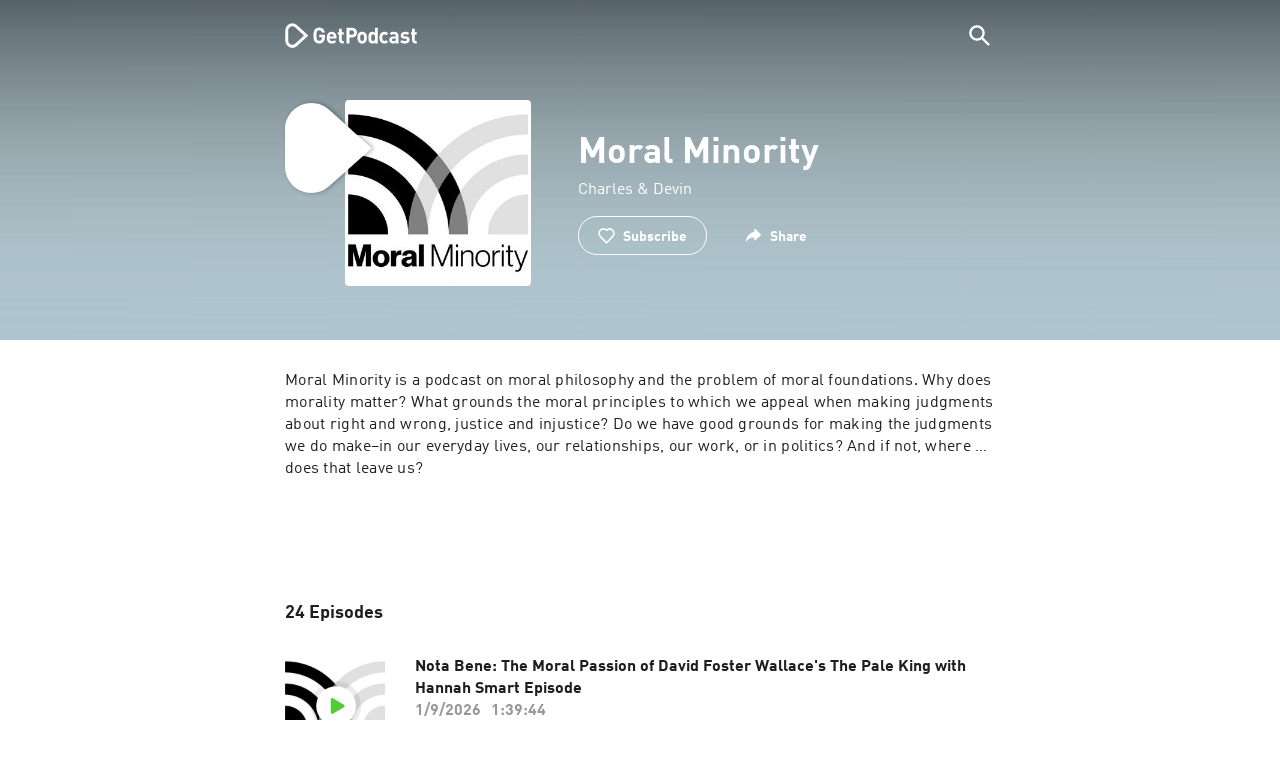

--- FILE ---
content_type: text/html; charset=utf-8
request_url: https://getpodcast.com/uk/podcast/moral-minority
body_size: 31024
content:
<!DOCTYPE html><html lang="uk"><head><meta name="next-font-preconnect" /><meta httpEquiv="X-UA-Compatible" content="IE=edge,chrome=1" /><meta name="viewport" content="width=device-width, initial-scale=1.0" /><meta charSet="utf-8" /><meta name="google" content="nopagereadaloud" /><link rel="shortcut icon" href="/assets/favicon.ico" /><link rel="apple-touch-icon" sizes="180x180" href="/assets/apple-touch-icon.png" /><link rel="icon" type="image/png" sizes="48x48" href="/assets/favicon-48x48.png" /><link rel="icon" type="image/png" sizes="32x32" href="/assets/favicon-32x32.png" /><link rel="icon" type="image/png" sizes="16x16" href="/assets/favicon-16x16.png" /><link rel="mask-icon" href="/assets/safari-pinned-tab.svg" color="#5bbad5" /><link rel="preload" href="/assets/fonts/DINWebPro.woff2" as="font" type="font/woff2" crossorigin /><link rel="preload" href="/assets/fonts/DINWebPro-Bold.woff2" as="font" type="font/woff2" crossorigin /><link rel="preload" href="/assets/images/square.png" as="image" /><meta name="msapplication-TileColor" content="#00aba9" /><meta name="google-site-verification" content="SPCausbI1cLetyY_iFCr3T2ZcAiEXhDcu_NFNeFCILE" /><script>
          window.startTime = Date.now();
          !function () { var e = function () { var e, t = "__tcfapiLocator", a = [], n = window; for (; n;) { try { if (n.frames[t]) { e = n; break } } catch (e) { } if (n === window.top) break; n = n.parent } e || (!function e() { var a = n.document, r = !!n.frames[t]; if (!r) if (a.body) { var i = a.createElement("iframe"); i.style.cssText = "display:none", i.name = t, a.body.appendChild(i) } else setTimeout(e, 5); return !r }(), n.__tcfapi = function () { for (var e, t = arguments.length, n = new Array(t), r = 0; r < t; r++)n[r] = arguments[r]; if (!n.length) return a; if ("setGdprApplies" === n[0]) n.length > 3 && 2 === parseInt(n[1], 10) && "boolean" == typeof n[3] && (e = n[3], "function" == typeof n[2] && n[2]("set", !0)); else if ("ping" === n[0]) { var i = { gdprApplies: e, cmpLoaded: !1, cmpStatus: "stub" }; "function" == typeof n[2] && n[2](i) } else a.push(n) }, n.addEventListener("message", (function (e) { var t = "string" == typeof e.data, a = {}; try { a = t ? JSON.parse(e.data) : e.data } catch (e) { } var n = a.__tcfapiCall; n && window.__tcfapi(n.command, n.version, (function (a, r) { var i = { __tcfapiReturn: { returnValue: a, success: r, callId: n.callId } }; t && (i = JSON.stringify(i)), e.source.postMessage(i, "*") }), n.parameter) }), !1)) }; "undefined" != typeof module ? module.exports = e : e() }();
          function UUID(){var x=(new Date).getTime();return"xxxxxxxx-xxxx-4xxx-yxxx-xxxxxxxxxxxx".replace(/[xy]/g,function(e){var t=(x+16*Math.random())%16|0;return x=Math.floor(x/16),("x"==e?t:3&t|8).toString(16)})}function setCookie(e,t,x){var n=new Date;n.setTime(n.getTime()+24*x*60*60*1e3);n="expires="+n.toUTCString();document.cookie=e+"="+t+";"+n+";path=/"}function readCookie(e){for(var t=e+"=",x=document.cookie.split(";"),n=0;n<x.length;n++){for(var o=x[n];" "==o.charAt(0);)o=o.substring(1,o.length);if(0==o.indexOf(t))return o.substring(t.length,o.length)}return null}var uuid,consentCookie=readCookie("authId");null===consentCookie&&setCookie("authId",uuid=UUID(),365);
          </script><script id="rnd_cmp" src="/assets/js/cmp/rnd.js?_=09112021" onLoad="initCMP()" async></script><script id="show-banner">
          function initCMP () {
              RND.CMP.initialize({
                debug: true,
                privacyLink: '/privacy-policy',
                privacyManagerId: 238149,
                languageDetection: true,
                allowedLanguages:  ['de', 'en', 'fr', 'es', 'pt', 'it', 'pl', 'da', 'sv'],
                fallbackLanguage: 'en',
                sp: {
                  config: {
                    baseEndpoint: 'https://cdn.privacy-mgmt.com'
                    ,propertyHref: 'https://getpodcast.com'
                  }
                }
              });
          }</script><style>
  a,abbr,acronym,address,applet,article,aside,audio,b,big,blockquote,body,canvas,caption,center,cite,code,dd,del,details,dfn,div,dl,dt,em,embed,fieldset,figcaption,figure,footer,form,h1,h2,h3,h4,h5,h6,header,hgroup,html,i,iframe,img,ins,kbd,label,legend,li,mark,menu,nav,object,ol,output,p,pre,q,ruby,s,samp,section,small,span,strike,strong,sub,summary,sup,table,tbody,td,tfoot,th,thead,time,tr,tt,u,ul,var,video{margin:0;padding:0;border:0;font-size:100%;vertical-align:baseline}:focus{outline:0}article,aside,details,figcaption,figure,footer,header,hgroup,menu,nav,section{display:block}body{line-height:1}ol,ul{list-style:none}blockquote,q{quotes:none}blockquote:after,blockquote:before,q:after,q:before{content:'';content:none}table{border-collapse:collapse;border-spacing:0}input[type=search]::-webkit-search-cancel-button,input[type=search]::-webkit-search-decoration,input[type=search]::-webkit-search-results-button,input[type=search]::-webkit-search-results-decoration{-webkit-appearance:none;-moz-appearance:none}input[type=search]{-webkit-appearance:none;-moz-appearance:none;-webkit-box-sizing:content-box;-moz-box-sizing:content-box;box-sizing:content-box}textarea{overflow:auto;vertical-align:top;resize:vertical}audio,canvas,video{display:inline-block;max-width:100%}audio:not([controls]){display:none;height:0}[hidden]{display:none}html{font-size:100%;-webkit-text-size-adjust:100%;-ms-text-size-adjust:100%}a:focus{outline:thin dotted}a:active,a:hover{outline:0}img{border:0;-ms-interpolation-mode:bicubic}figure{margin:0}form{margin:0}fieldset{border:1px solid silver;margin:0 2px;padding:.35em .625em .75em}legend{border:0;padding:0;white-space:normal}button,input,select,textarea{font-size:100%;margin:0;vertical-align:baseline}button,input{line-height:normal}button,select{text-transform:none}button,html input[type=button],input[type=reset],input[type=submit]{-webkit-appearance:button;cursor:pointer}button[disabled],html input[disabled]{cursor:default}input[type=checkbox],input[type=radio]{box-sizing:border-box;padding:0}input[type=search]{-webkit-appearance:textfield;-moz-box-sizing:content-box;-webkit-box-sizing:content-box;box-sizing:content-box}input[type=search]::-webkit-search-cancel-button,input[type=search]::-webkit-search-decoration{-webkit-appearance:none}button::-moz-focus-inner,input::-moz-focus-inner{border:0;padding:0}textarea{overflow:auto;vertical-align:top}table{border-collapse:collapse;border-spacing:0}button,html,input,select,textarea{color:#222}::-moz-selection{background:#b3d4fc;text-shadow:none}::selection{background:#b3d4fc;text-shadow:none}img{vertical-align:middle}fieldset{border:0;margin:0;padding:0}textarea{resize:vertical}.chromeframe{margin:.2em 0;background:#ccc;color:#000;padding:.2em 0}em{font-style:italic}strong{font-weight:700}*{box-sizing:border-box}

  @font-face {
    font-family: radio;
    src: local(
            '-apple-system,BlinkMacSystemFont,"Segoe UI",Roboto,"Helvetica Neue",Arial,sans-serif,"Apple Color Emoji","Segoe UI Emoji","Segoe UI Symbol","Noto Color Emoji"'
    ),
    url('/assets/fonts/DINWebPro.woff2') format('woff2');
    font-style: normal;
    font-weight: normal;
    font-display: swap;
    text-rendering: optimizeLegibility;
  }

  @font-face {
    font-family: radio;
    src: local(
            '-apple-system,BlinkMacSystemFont,"Segoe UI",Roboto,"Helvetica Neue",Arial,sans-serif,"Apple Color Emoji","Segoe UI Emoji","Segoe UI Symbol","Noto Color Emoji"'
    ),
    url('/assets/fonts/DINWebPro-Bold.woff2') format('woff2');
    font-style: normal;
    font-weight: bold;
    font-display: swap;
    text-rendering: optimizeLegibility;
  }

  body,
  input {
    font-family: radio;
    font-size: 14px;
    font-weight: normal;
    font-style: normal;
    font-stretch: normal;
    line-height: 1.43;
    letter-spacing: 0.25px;
    color: #1e1e1e;
    -webkit-overflow-scrolling: touch;
  }

  html,
  body {
    height: 100%;
    width: 100%;
  }

  .playbutton-stage {
    padding: 5px 0 0 5px;
  }
  .playbutton-stage .playbutton-styled {
    max-width: 70px !important;
  }
  .playbutton-stage .svgIcon svg {
    width: 70px;
    height: 70px;
  }

  .playbutton-cover {
    padding-left: 4px;
    padding-top: 4px;
  }
  .playbutton-cover .playbutton-styled {
    max-width: 50px !important;
  }
  .playbutton-cover .svgIcon svg {
    width: 50px;
    height: 50px;
  }

  .playbutton-sticky .playbutton-styled {
    max-width: 57px !important;
    
  }
  .playbutton-sticky .svgIcon svg {
    width: 57px;
    height: 57px;
  }
  
  @media (min-width: 768px) {
    .playbutton-sticky {
      padding-top: 4px;
    }
  }
  @media (max-width: 767px) {
    .playbutton-cover {
      padding-left: 2px;
      padding-top: 2px;
    }
    .playbutton-cover .playbutton-styled {
      max-width: 42px !important;
    }
    .playbutton-cover .svgIcon svg {
      width: 42px;
      height: 42px;
    }
    .playbutton-sticky .playbutton-styled {
      max-width: 40px !important;
    }
    .playbutton-sticky .svgIcon svg {
      width: 40px;
      height: 40px;
    } 
  }
</style><title>Moral Minority podcast - Listen online for free</title><meta name="description" content="Listen to Moral Minority podcast for free on GetPodcast. All podcasts at one glance. Discover online now." /><meta name="robots" content="index,follow,max-snippet:-1,max-image-preview:large" /><meta property="og:url" content="https://getpodcast.com/uk/podcast/moral-minority" /><meta property="og:title" content="Moral Minority" /><meta property="og:description" content="Listen to Moral Minority on GetPodcast" /><meta property="og:type" content="website" /><meta property="og:site_name" content="GetPodcast" /><meta property="og:image" content="https://getpodcast.com/assets/images/splash/logo-1200x630.png" /><meta name="twitter:card" content="summary_large_image" /><meta name="twitter:title" content="Moral Minority" /><meta name="twitter:description" content="Listen to Moral Minority on GetPodcast" /><meta name="twitter:image" content="https://getpodcast.com/assets/images/splash/logo-1200x630.png" /><link rel="alternate" hrefLang="de-at" href="https://getpodcast.com/at/podcast/moral-minority" /><link rel="alternate" hrefLang="de-de" href="https://getpodcast.com/de/podcast/moral-minority" /><link rel="alternate" hrefLang="de" href="https://getpodcast.com/de/podcast/moral-minority" /><link rel="alternate" hrefLang="da" href="https://getpodcast.com/dk/podcast/moral-minority" /><link rel="alternate" hrefLang="es" href="https://getpodcast.com/es/podcast/moral-minority" /><link rel="alternate" hrefLang="fr" href="https://getpodcast.com/fr/podcast/moral-minority" /><link rel="alternate" hrefLang="en-gb" href="https://getpodcast.com/uk/podcast/moral-minority" /><link rel="alternate" hrefLang="it" href="https://getpodcast.com/it/podcast/moral-minority" /><link rel="alternate" hrefLang="pl" href="https://getpodcast.com/pl/podcast/moral-minority" /><link rel="alternate" hrefLang="pt" href="https://getpodcast.com/pt/podcast/moral-minority" /><link rel="alternate" hrefLang="sv" href="https://getpodcast.com/se/podcast/moral-minority" /><link rel="alternate" hrefLang="en-us" href="https://getpodcast.com/podcast/moral-minority" /><link rel="alternate" hrefLang="en" href="https://getpodcast.com/podcast/moral-minority" /><link rel="canonical" href="https://getpodcast.com/uk/podcast/moral-minority" /><link rel="preload" href="https://podcast-images-prod.radio-assets.com/300/moral-minority.jpeg?version=721107f12deaa6b18f152d219401f59dc4fa2a90" as="image" /><meta name="next-head-count" content="45" /><noscript data-n-css></noscript><script defer noModule src="/_next/static/chunks/polyfills-5cd94c89d3acac5f.js"></script><script src="/_next/static/chunks/webpack-4a1853a56933a9c7.js" defer></script><script src="/_next/static/chunks/framework-4cc980c1fc92f87d.js" defer></script><script src="/_next/static/chunks/main-07181bb3a1035316.js" defer></script><script src="/_next/static/chunks/pages/_app-97dd806ad24fd392.js" defer></script><script src="/_next/static/chunks/29107295-a2d0c8e72019a3ed.js" defer></script><script src="/_next/static/chunks/858-34a49e26c029909d.js" defer></script><script src="/_next/static/chunks/641-daa966751dca1081.js" defer></script><script src="/_next/static/chunks/pages/podcast/%5Bpodcast%5D-8c0d2ffdfff6c5f4.js" defer></script><script src="/_next/static/TLVfm-ZRIW0FvGABBmXx5/_buildManifest.js" defer></script><script src="/_next/static/TLVfm-ZRIW0FvGABBmXx5/_ssgManifest.js" defer></script><script src="/_next/static/TLVfm-ZRIW0FvGABBmXx5/_middlewareManifest.js" defer></script><style id="__jsx-2850323686">#nprogress{pointer-events:none;}#nprogress .bar{background:#64e646;position:fixed;z-index:9999;top:0;left:0;width:100%;height:2px;}#nprogress .peg{display:block;position:absolute;right:0px;width:100px;height:100%;box-shadow:0 0 10px #64e646,0 0 5px #64e646;opacity:1;-webkit-transform:rotate(3deg) translate(0px,-4px);-ms-transform:rotate(3deg) translate(0px,-4px);-webkit-transform:rotate(3deg) translate(0px,-4px);-ms-transform:rotate(3deg) translate(0px,-4px);transform:rotate(3deg) translate(0px,-4px);}#nprogress .spinner{display:block;position:fixed;z-index:1031;top:15px;right:15px;}#nprogress .spinner-icon{width:18px;height:18px;box-sizing:border-box;border:solid 2px transparent;border-top-color:#64e646;border-left-color:#64e646;border-radius:50%;-webkit-animation:nprogresss-spinner 400ms linear infinite;-webkit-animation:nprogress-spinner 400ms linear infinite;animation:nprogress-spinner 400ms linear infinite;}.nprogress-custom-parent{overflow:hidden;position:relative;}.nprogress-custom-parent #nprogress .spinner,.nprogress-custom-parent #nprogress .bar{position:absolute;}@-webkit-keyframes nprogress-spinner{0%{-webkit-transform:rotate(0deg);}100%{-webkit-transform:rotate(360deg);}}@-webkit-keyframes nprogress-spinner{0%{-webkit-transform:rotate(0deg);-ms-transform:rotate(0deg);transform:rotate(0deg);}100%{-webkit-transform:rotate(360deg);-ms-transform:rotate(360deg);transform:rotate(360deg);}}@keyframes nprogress-spinner{0%{-webkit-transform:rotate(0deg);-ms-transform:rotate(0deg);transform:rotate(0deg);}100%{-webkit-transform:rotate(360deg);-ms-transform:rotate(360deg);transform:rotate(360deg);}}</style><style data-styled data-styled-version="5.3.3">.iFtXGS{width:106px;vertical-align:middle;position:relative;}/*!sc*/
.iFtXGS path#icon{fill:#FFFFFF;}/*!sc*/
.iFtXGS path#text{fill:#FFFFFF;}/*!sc*/
@media (min-width:768px){.iFtXGS{width:132px;}}/*!sc*/
.ktXSIt{width:106px;vertical-align:middle;position:relative;}/*!sc*/
.ktXSIt path#icon{fill:#64E646;}/*!sc*/
.ktXSIt path#text{fill:#1E1E1E;}/*!sc*/
@media (min-width:768px){.ktXSIt{width:132px;}}/*!sc*/
data-styled.g1[id="Logo__SVG-sc-kn26s8-0"]{content:"iFtXGS,ktXSIt,"}/*!sc*/
.bwiwIZ{width:28px;height:28px;vertical-align:middle;outline:none;}/*!sc*/
.bwiwIZ:active{outline:none;}/*!sc*/
data-styled.g2[id="Icon__SVG-sc-pqbdkr-0"]{content:"bwiwIZ,"}/*!sc*/
.fryuta{-webkit-user-select:none;-moz-user-select:none;-ms-user-select:none;user-select:none;cursor:pointer;z-index:10;}/*!sc*/
.fryuta #close,.fryuta #search{stroke:#FFFFFF;}/*!sc*/
@media (min-width:768px){.fryuta{width:30px;height:30px;}}/*!sc*/
data-styled.g4[id="NavigationSearch__StyledIcon-sc-9nolk2-0"]{content:"fryuta,"}/*!sc*/
.fajCMX{position:relative;}/*!sc*/
data-styled.g6[id="NavigationSearch__Wrapper-sc-9nolk2-2"]{content:"fajCMX,"}/*!sc*/
.WWFqg{-webkit-transition:all ease-out 0.15s;transition:all ease-out 0.15s;display:-webkit-inline-box;display:-webkit-inline-flex;display:-ms-inline-flexbox;display:inline-flex;position:relative;padding-left:4px;z-index:9;}/*!sc*/
@media (min-width:768px){.WWFqg{height:30px;}}/*!sc*/
data-styled.g7[id="NavigationSearch__ButtonWrapper-sc-9nolk2-3"]{content:"WWFqg,"}/*!sc*/
.jVgKCw{display:-webkit-box;display:-webkit-flex;display:-ms-flexbox;display:flex;-webkit-align-items:center;-webkit-box-align:center;-ms-flex-align:center;align-items:center;}/*!sc*/
data-styled.g9[id="NavigationSearch__NoForm-sc-9nolk2-5"]{content:"jVgKCw,"}/*!sc*/
.eJcxag{max-width:710px;margin:0 auto;width:100%;}/*!sc*/
data-styled.g10[id="components__PageWrapper-sc-1nvrcl0-0"]{content:"eJcxag,"}/*!sc*/
.bYgKjR{-webkit-user-select:none;-moz-user-select:none;-ms-user-select:none;user-select:none;-webkit-backface-visibility:hidden;backface-visibility:hidden;-webkit-tap-highlight-color:transparent;-webkit-transition:all ease-out 0.15s;transition:all ease-out 0.15s;background-color:transparent;position:fixed;padding:0 20px;width:100%;height:60px;line-height:60px;z-index:1000;box-shadow:none;}/*!sc*/
@media (min-width:768px){.bYgKjR{height:70px;line-height:70px;}}/*!sc*/
data-styled.g12[id="Navigation__Wrapper-sc-uvqu1e-0"]{content:"bYgKjR,"}/*!sc*/
.gAMANT{margin:0 auto;width:100%;display:grid;grid-template-columns:106px auto;grid-template-rows:100%;grid-template-areas:logo . search;-webkit-align-items:center;-webkit-box-align:center;-ms-flex-align:center;align-items:center;}/*!sc*/
data-styled.g13[id="Navigation__Inner-sc-uvqu1e-1"]{content:"gAMANT,"}/*!sc*/
.gcGHxD{justify-self:end;top:1px;}/*!sc*/
data-styled.g14[id="Navigation__StyledSearch-sc-uvqu1e-2"]{content:"gcGHxD,"}/*!sc*/
.crfOsF:hover,.crfOsF:active,.crfOsF:focus{outline:0;}/*!sc*/
data-styled.g15[id="Navigation__LogoLink-sc-uvqu1e-3"]{content:"crfOsF,"}/*!sc*/
.kYKsIF{width:18px;height:18px;background-size:18px 18px;background-repeat:no-repeat;background-position:center;background-image:url( /assets/images/flags/uk@1x.png );}/*!sc*/
@media (-webkit-min-device-pixel-ratio:2), ( min--moz-device-pixel-ratio:2), ( -o-min-device-pixel-ratio:2/1), ( min-device-pixel-ratio:2), ( min-resolution:192dpi), ( min-resolution:2dppx){.kYKsIF{background-image:url( /assets/images/flags/uk@2x.png );}}/*!sc*/
@media (-webkit-min-device-pixel-ratio:3), ( min--moz-device-pixel-ratio:3), ( -o-min-device-pixel-ratio:3/1), ( min-device-pixel-ratio:3), ( min-resolution:384dpi), ( min-resolution:3dppx){.kYKsIF{background-image:url( /assets/images/flags/uk@3x.png);}}/*!sc*/
data-styled.g16[id="CountryIcon-sc-1mwhrcq-0"]{content:"kYKsIF,"}/*!sc*/
.ktyzes{display:inline-block;text-align:center;-webkit-text-decoration:none;text-decoration:none;position:relative;z-index:0;padding-left:23px;}/*!sc*/
data-styled.g17[id="LanguagePicker__Label-sc-1kxex54-0"]{content:"ktyzes,"}/*!sc*/
.gwscSw{position:absolute;width:18px;height:18px;left:0;top:0;}/*!sc*/
data-styled.g18[id="LanguagePicker__StyledCountryIcon-sc-1kxex54-1"]{content:"gwscSw,"}/*!sc*/
.lpiikl{width:14px;height:14px;z-index:0;-webkit-transform:rotate(-90deg);-ms-transform:rotate(-90deg);transform:rotate(-90deg);position:relative;margin-left:5px;top:2px;}/*!sc*/
data-styled.g19[id="LanguagePicker__StyledChevron-sc-1kxex54-2"]{content:"lpiikl,"}/*!sc*/
.dcraAT{text-align:center;-webkit-text-decoration:none;text-decoration:none;color:#1E1E1E;-webkit-user-select:none;-moz-user-select:none;-ms-user-select:none;user-select:none;-webkit-tap-highlight-color:transparent;}/*!sc*/
.dcraAT:hover,.dcraAT:active,.dcraAT:focus{outline:0;}/*!sc*/
data-styled.g20[id="LanguagePicker__StyledLink-sc-1kxex54-3"]{content:"dcraAT,"}/*!sc*/
.hfrvzp{display:none;}/*!sc*/
@media (min-width:768px){.hfrvzp{display:inline-block;}}/*!sc*/
.fRrCPG{display:inline-block;}/*!sc*/
@media (min-width:768px){.fRrCPG{display:inline-block;}}/*!sc*/
data-styled.g21[id="AppLink__LinkApp-sc-54x8rf-0"]{content:"hfrvzp,fRrCPG,"}/*!sc*/
.hTgDSs{display:block;width:100%;text-align:center;}/*!sc*/
@media (min-width:768px){.hTgDSs{display:inherit;width:auto;padding-right:0;text-align:left;-webkit-box-pack:center;-webkit-justify-content:center;-ms-flex-pack:center;justify-content:center;-webkit-align-items:center;-webkit-box-align:center;-ms-flex-align:center;align-items:center;}.hTgDSs .AppLink-sc-54x8rf-2:first-child{margin-right:10px;}}/*!sc*/
data-styled.g24[id="AppLinks__Wrapper-sc-qg55x-0"]{content:"hTgDSs,"}/*!sc*/
.kuCzjq{-webkit-flex-shrink:0;-ms-flex-negative:0;flex-shrink:0;padding:50px 20px 90px 20px;background-color:rgba(240,240,240,0.6);}/*!sc*/
@media (min-width:768px){.kuCzjq{padding:50px 20px 110px 20px;}}/*!sc*/
data-styled.g25[id="Footer__Wrapper-sc-1hapenx-0"]{content:"kuCzjq,"}/*!sc*/
.HPTmn{font-size:16px;font-weight:bold;font-style:normal;font-stretch:normal;line-height:1.38;-webkit-letter-spacing:0.28px;-moz-letter-spacing:0.28px;-ms-letter-spacing:0.28px;letter-spacing:0.28px;text-align:center;}/*!sc*/
data-styled.g28[id="Footer__Main-sc-1hapenx-3"]{content:"HPTmn,"}/*!sc*/
.hKOoUz{font-weight:normal;}/*!sc*/
data-styled.g29[id="Footer__Secondary-sc-1hapenx-4"]{content:"hKOoUz,"}/*!sc*/
.voMYQ{position:relative;text-align:center;white-space:nowrap;}/*!sc*/
data-styled.g30[id="Footer__LinkItem-sc-1hapenx-5"]{content:"voMYQ,"}/*!sc*/
.eHHIBo{display:-webkit-box;display:-webkit-flex;display:-ms-flexbox;display:flex;-webkit-flex-wrap:wrap;-ms-flex-wrap:wrap;flex-wrap:wrap;width:100%;margin:50px auto;padding:0 5px;-webkit-box-pack:center;-webkit-justify-content:center;-ms-flex-pack:center;justify-content:center;}/*!sc*/
.eHHIBo .Footer__LinkItem-sc-1hapenx-5{padding:5px 10px;}/*!sc*/
@media (min-width:768px){.eHHIBo{margin:0 auto 0 0;width:auto;padding:0 0 0 5px;}.eHHIBo .Footer__LinkItem-sc-1hapenx-5{padding:0;}}/*!sc*/
data-styled.g31[id="Footer__Links-sc-1hapenx-6"]{content:"eHHIBo,"}/*!sc*/
.hvskIS{text-align:center;-webkit-text-decoration:none;text-decoration:none;color:#1E1E1E;-webkit-user-select:none;-moz-user-select:none;-ms-user-select:none;user-select:none;-webkit-tap-highlight-color:transparent;}/*!sc*/
.hvskIS:hover,.hvskIS:active,.hvskIS:focus{outline:0;}/*!sc*/
@media (min-width:768px){.hvskIS{margin-right:20px;}}/*!sc*/
data-styled.g32[id="Footer__StyledLink-sc-1hapenx-7"]{content:"hvskIS,"}/*!sc*/
.hChjHW{margin:0;padding:0;background:transparent;border:none;text-align:center;-webkit-text-decoration:none;text-decoration:none;font-size:inherit;font-family:inherit;color:#1E1E1E;-webkit-user-select:none;-moz-user-select:none;-ms-user-select:none;user-select:none;-webkit-tap-highlight-color:transparent;}/*!sc*/
.hChjHW:hover,.hChjHW:active,.hChjHW:focus{outline:0;}/*!sc*/
@media (min-width:768px){.hChjHW{margin-right:20px;}}/*!sc*/
data-styled.g33[id="Footer__StyledLinkLikeButton-sc-1hapenx-8"]{content:"hChjHW,"}/*!sc*/
.eaaKzR{display:-webkit-box;display:-webkit-flex;display:-ms-flexbox;display:flex;padding:0 5px;width:100%;-webkit-align-items:flex-end;-webkit-box-align:flex-end;-ms-flex-align:flex-end;align-items:flex-end;-webkit-box-pack:justify;-webkit-justify-content:space-between;-ms-flex-pack:justify;justify-content:space-between;}/*!sc*/
@media (min-width:768px){.eaaKzR{max-width:240px;margin:0 auto;padding:0 5px 0 20px;}}/*!sc*/
data-styled.g34[id="Footer__Legal-sc-1hapenx-9"]{content:"eaaKzR,"}/*!sc*/
.QJCCy{white-space:nowrap;text-align:center;-webkit-text-decoration:none;text-decoration:none;color:#1E1E1E;padding-right:20px;-webkit-user-select:none;-moz-user-select:none;-ms-user-select:none;user-select:none;-webkit-tap-highlight-color:transparent;}/*!sc*/
.QJCCy:hover,.QJCCy:active,.QJCCy:focus{outline:0;}/*!sc*/
data-styled.g35[id="Footer__Copyright-sc-1hapenx-10"]{content:"QJCCy,"}/*!sc*/
@media (min-width:768px){.bNufPO{display:-webkit-box;display:-webkit-flex;display:-ms-flexbox;display:flex;-webkit-align-items:flex-end;-webkit-box-align:flex-end;-ms-flex-align:flex-end;align-items:flex-end;-webkit-box-pack:justify;-webkit-justify-content:space-between;-ms-flex-pack:justify;justify-content:space-between;margin-top:40px;}}/*!sc*/
data-styled.g37[id="Footer__FooterLinks-sc-1hapenx-12"]{content:"bNufPO,"}/*!sc*/
.kFxaEa{text-align:center;padding-top:45px;}/*!sc*/
data-styled.g38[id="Footer__StyledAppLinks-sc-1hapenx-13"]{content:"kFxaEa,"}/*!sc*/
.hcePJY{margin-top:25px;}/*!sc*/
@media (min-width:768px){.hcePJY{margin-top:0;}}/*!sc*/
data-styled.g39[id="Logo__LogoContainer-sc-1zms5r-0"]{content:"hcePJY,"}/*!sc*/
.kHxrAE{min-height:100%;position:relative;}/*!sc*/
data-styled.g47[id="Page__Wrapper-sc-1ch93uo-0"]{content:"kHxrAE,"}/*!sc*/
.fzXDGp{min-height:100vh;display:-webkit-box;display:-webkit-flex;display:-ms-flexbox;display:flex;-webkit-flex-direction:column;-ms-flex-direction:column;flex-direction:column;-webkit-align-items:stretch;-webkit-box-align:stretch;-ms-flex-align:stretch;align-items:stretch;}/*!sc*/
data-styled.g48[id="Page-sc-1ch93uo-1"]{content:"fzXDGp,"}/*!sc*/
.ehtDuQ{-webkit-box-flex:1;-webkit-flex-grow:1;-ms-flex-positive:1;flex-grow:1;}/*!sc*/
data-styled.g49[id="Page__Main-sc-1ch93uo-2"]{content:"ehtDuQ,"}/*!sc*/
.iKbVVI:hover{-webkit-filter:drop-shadow(0 0 4px rgba(0,0,0,0.5));-webkit-filter:drop-shadow(0 0 4px rgba(0,0,0,0.5));filter:drop-shadow(0 0 4px rgba(0,0,0,0.5));}/*!sc*/
.iKbVVI:active{-webkit-filter:drop-shadow(0 0 4px rgba(0,0,0,1));-webkit-filter:drop-shadow(0 0 4px rgba(0,0,0,1));filter:drop-shadow(0 0 4px rgba(0,0,0,1));}/*!sc*/
@supports (-webkit-overflow-scrolling:touch){.iKbVVI:hover,.iKbVVI:active{-webkit-filter:none;-webkit-filter:none;filter:none;}}/*!sc*/
.iKbVVI .playbutton-styled{-webkit-animation:2s linear infinite svg-animation;animation:2s linear infinite svg-animation;fill:none;max-width:40px;}/*!sc*/
.iKbVVI > svg circle{display:block;fill:none;stroke:white;stroke-linecap:round;stroke-width:10px;}/*!sc*/
@media all and (-ms-high-contrast:none){.iKbVVI > svg circle{stroke-width:0;}}/*!sc*/
.iKbVVI > svg circle.animated{-webkit-animation:1.4s ease-in-out infinite both circle-animation;animation:1.4s ease-in-out infinite both circle-animation;stroke-dasharray:283;stroke-dashoffset:280;-webkit-transform-origin:50% 50%;-ms-transform-origin:50% 50%;transform-origin:50% 50%;}/*!sc*/
@-webkit-keyframes svg-animation{0%{-webkit-transform:rotateZ(0deg);-ms-transform:rotateZ(0deg);transform:rotateZ(0deg);}100%{-webkit-transform:rotateZ(360deg);-ms-transform:rotateZ(360deg);transform:rotateZ(360deg);}}/*!sc*/
@keyframes svg-animation{0%{-webkit-transform:rotateZ(0deg);-ms-transform:rotateZ(0deg);transform:rotateZ(0deg);}100%{-webkit-transform:rotateZ(360deg);-ms-transform:rotateZ(360deg);transform:rotateZ(360deg);}}/*!sc*/
@-webkit-keyframes circle-animation{0%,25%{stroke-dashoffset:280;-webkit-transform:rotate(0);-ms-transform:rotate(0);transform:rotate(0);}50%,75%{stroke-dashoffset:75;-webkit-transform:rotate(45deg);-ms-transform:rotate(45deg);transform:rotate(45deg);}100%{stroke-dashoffset:280;-webkit-transform:rotate(360deg);-ms-transform:rotate(360deg);transform:rotate(360deg);}}/*!sc*/
@keyframes circle-animation{0%,25%{stroke-dashoffset:280;-webkit-transform:rotate(0);-ms-transform:rotate(0);transform:rotate(0);}50%,75%{stroke-dashoffset:75;-webkit-transform:rotate(45deg);-ms-transform:rotate(45deg);transform:rotate(45deg);}100%{stroke-dashoffset:280;-webkit-transform:rotate(360deg);-ms-transform:rotate(360deg);transform:rotate(360deg);}}/*!sc*/
data-styled.g50[id="Toggle-sc-vfpwvg-0"]{content:"iKbVVI,"}/*!sc*/
.gPRHgl{width:100%;height:auto;border-radius:4px;background-size:cover;background-position:top center;background-repeat:no-repeat;background-color:#f0f0f0;box-shadow:0 0 10px 0 rgba(0,0,0,0);-webkit-transition:box-shadow linear 0.1s;transition:box-shadow linear 0.1s;position:relative;background-image:url("https://podcast-images-prod.radio-assets.com/300/moral-minority.jpeg?version=721107f12deaa6b18f152d219401f59dc4fa2a90");}/*!sc*/
.ialYGk{width:100%;height:auto;border-radius:4px;background-size:cover;background-position:top center;background-repeat:no-repeat;background-color:#f0f0f0;box-shadow:0 0 10px 0 rgba(0,0,0,0);-webkit-transition:box-shadow linear 0.1s;transition:box-shadow linear 0.1s;position:relative;}/*!sc*/
data-styled.g52[id="Cover__CoverImage-sc-8sp4zu-1"]{content:"gPRHgl,ialYGk,"}/*!sc*/
.lhSQxY{width:100%;border-radius:4px;position:relative;-webkit-transition:box-shadow linear 0.1s;transition:box-shadow linear 0.1s;border:solid 3px #ffffff;}/*!sc*/
.lhSQxY .Cover__CoverImage-sc-8sp4zu-1{border-radius:0;}/*!sc*/
.zuTsf{width:100%;border-radius:4px;position:relative;-webkit-transition:box-shadow linear 0.1s;transition:box-shadow linear 0.1s;}/*!sc*/
data-styled.g53[id="Cover__CoverWrapper-sc-8sp4zu-2"]{content:"lhSQxY,zuTsf,"}/*!sc*/
.dpHJdL{background-color:#aec6cf;background-image:url(/assets/images/overlay/header.png);background-size:100% 100%;min-height:380px;padding-top:74px;padding-bottom:30px;-webkit-transition:background linear 0.5s;transition:background linear 0.5s;}/*!sc*/
@media (min-width:768px){.dpHJdL{min-height:340px;padding-top:100px;padding-bottom:30px;}}/*!sc*/
data-styled.g68[id="StageWrapper__Wrapper-sc-1qxjyh3-0"]{content:"dpHJdL,"}/*!sc*/
.bSBTOJ{margin-bottom:40px;position:relative;word-wrap:break-word;display:-webkit-box;-webkit-line-clamp:5;-webkit-box-orient:vertical;overflow:hidden;white-space:pre-wrap;}/*!sc*/
@media (min-width:768px){.bSBTOJ{-webkit-line-clamp:4;font-size:16px;line-height:1.38;-webkit-letter-spacing:0.28px;-moz-letter-spacing:0.28px;-ms-letter-spacing:0.28px;letter-spacing:0.28px;}}/*!sc*/
.bSBTOJ a{color:#1E1E1E;-webkit-transition:color linear .1s;transition:color linear .1s;}/*!sc*/
.bSBTOJ a:visited{color:#1E1E1E;}/*!sc*/
.bSBTOJ a:hover,.bSBTOJ a:active{color:#64E646;}/*!sc*/
.bSBTOJ p,.bSBTOJ ul,.bSBTOJ ol{margin-top:15px;margin-bottom:15px;}/*!sc*/
.bSBTOJ ul,.bSBTOJ ol{list-style-type:disc;list-style-position:inside;}/*!sc*/
.bSBTOJ ul li,.bSBTOJ ol li{padding-left:10px;}/*!sc*/
.bSBTOJ > :first-child{margin-top:0px;}/*!sc*/
.bSBTOJ > :last-child{margin-bottom:0px;}/*!sc*/
.bSBTOJ .loadingLines{margin-bottom:50px;}/*!sc*/
data-styled.g70[id="DescriptionContent-sc-5yqs0z-0"]{content:"bSBTOJ,"}/*!sc*/
.dtdxnF{-webkit-user-select:none;-moz-user-select:none;-ms-user-select:none;user-select:none;-webkit-tap-highlight-color:transparent;cursor:pointer;width:45px;height:45px;}/*!sc*/
.dtdxnF:hover,.dtdxnF:active,.dtdxnF:focus{outline:0;}/*!sc*/
@media (min-width:768px){.dtdxnF{width:57px;height:57px;}}/*!sc*/
data-styled.g75[id="EpisodeCover__ToggleButton-sc-qskan5-0"]{content:"dtdxnF,"}/*!sc*/
.dLfvcZ{position:absolute;width:100%;height:100%;z-index:100;display:-webkit-box;display:-webkit-flex;display:-ms-flexbox;display:flex;-webkit-box-pack:center;-webkit-justify-content:center;-ms-flex-pack:center;justify-content:center;-webkit-align-items:center;-webkit-box-align:center;-ms-flex-align:center;align-items:center;cursor:pointer;border-radius:4px;-webkit-transition:all linear 0.2s;transition:all linear 0.2s;}/*!sc*/
data-styled.g76[id="EpisodeCover__CoverButton-sc-qskan5-1"]{content:"dLfvcZ,"}/*!sc*/
.iRQdbT{width:100%;height:100%;}/*!sc*/
data-styled.g78[id="EpisodeListItem__Visual-sc-1ofbbx7-0"]{content:"iRQdbT,"}/*!sc*/
.gRFRIp{display:-webkit-box;display:-webkit-flex;display:-ms-flexbox;display:flex;padding-top:3px;}/*!sc*/
@media (min-width:768px){.gRFRIp{padding-top:1px;}}/*!sc*/
data-styled.g79[id="EpisodeListItem__Text-sc-1ofbbx7-1"]{content:"gRFRIp,"}/*!sc*/
.gyzhSv{font-size:16px;font-weight:bold;font-style:normal;font-stretch:normal;line-height:1.4;-webkit-letter-spacing:normal;-moz-letter-spacing:normal;-ms-letter-spacing:normal;letter-spacing:normal;text-align:left;color:#1E1E1E;}/*!sc*/
data-styled.g80[id="EpisodeListItem__EpisodeName-sc-1ofbbx7-2"]{content:"gyzhSv,"}/*!sc*/
.eRcJhA{word-break:break-word;line-height:1.4;cursor:pointer;color:#000;display:-webkit-box;-webkit-line-clamp:10;-webkit-box-orient:vertical;overflow:hidden;max-width:100%;}/*!sc*/
@media (min-width:768px){.eRcJhA{font-size:16px;line-height:1.4;-webkit-line-clamp:4;}}/*!sc*/
.eRcJhA a{color:#1E1E1E;-webkit-transition:color linear .1s;transition:color linear .1s;}/*!sc*/
.eRcJhA a:visited{color:#1E1E1E;}/*!sc*/
.eRcJhA a:hover,.eRcJhA a:active{color:#64E646;}/*!sc*/
.eRcJhA p,.eRcJhA ul,.eRcJhA ol{margin-top:15px;margin-bottom:15px;}/*!sc*/
.eRcJhA ul,.eRcJhA ol{list-style-type:disc;list-style-position:inside;}/*!sc*/
.eRcJhA ul li,.eRcJhA ol li{padding-left:10px;}/*!sc*/
.eRcJhA > :first-child{margin-top:0px;}/*!sc*/
.eRcJhA > :last-child{margin-bottom:0px;}/*!sc*/
.eRcJhA .loadingLines{margin-bottom:50px;}/*!sc*/
data-styled.g81[id="EpisodeListItem__EpisodeDescription-sc-1ofbbx7-3"]{content:"eRcJhA,"}/*!sc*/
.hOLcyk{display:-webkit-box;display:-webkit-flex;display:-ms-flexbox;display:flex;}/*!sc*/
data-styled.g82[id="EpisodeListItem__EpisodeMetaList-sc-1ofbbx7-4"]{content:"hOLcyk,"}/*!sc*/
.hBjlcE{font-size:16px;font-weight:bold;font-style:normal;font-stretch:normal;line-height:1.4;-webkit-letter-spacing:normal;-moz-letter-spacing:normal;-ms-letter-spacing:normal;letter-spacing:normal;text-align:left;color:#1E1E1E;color:#989898;margin-right:10px;}/*!sc*/
data-styled.g83[id="EpisodeListItem__EpisodeMeta-sc-1ofbbx7-5"]{content:"hBjlcE,"}/*!sc*/
.etryi{-webkit-user-select:none;-moz-user-select:none;-ms-user-select:none;user-select:none;-webkit-tap-highlight-color:transparent;display:inline-block;-webkit-text-decoration:none;text-decoration:none;}/*!sc*/
.etryi:hover,.etryi:active,.etryi:focus{outline:0;}/*!sc*/
data-styled.g84[id="EpisodeListItem__EpisodeLink-sc-1ofbbx7-6"]{content:"etryi,"}/*!sc*/
.cjRilX{display:grid;grid-template-columns:80px auto;grid-column-gap:20px;margin-bottom:30px;-webkit-align-items:center;-webkit-box-align:center;-ms-flex-align:center;align-items:center;justify-items:start;}/*!sc*/
@media (min-width:768px){.cjRilX{grid-template-columns:100px auto;grid-column-gap:30px;}}/*!sc*/
.cjRilX:hover .EpisodeCover-sc-qskan5-2{box-shadow:0 0 10px 0 rgba(0,0,0,0.5);}/*!sc*/
.cjRilX:active .EpisodeCover-sc-qskan5-2{box-shadow:0 0 10px 0 #000000;}/*!sc*/
data-styled.g85[id="EpisodeListItem__Wrapper-sc-1ofbbx7-7"]{content:"cjRilX,"}/*!sc*/
.hEiCcl{border-radius:4px;border:solid 1px #1e1e1e;padding:20px 20px 20px 20px;margin-bottom:40px;}/*!sc*/
@media (min-width:768px){.hEiCcl{padding:30px 30px 30px 30px;margin-top:20px;margin-bottom:35px;}}/*!sc*/
data-styled.g86[id="EpisodeList__Wrapper-sc-7k8d2n-0"]{content:"hEiCcl,"}/*!sc*/
.ddkvFf{text-align:left;}/*!sc*/
@media (min-width:768px){.ddkvFf{font-size:16px;line-height:1.5;-webkit-letter-spacing:normal;-moz-letter-spacing:normal;-ms-letter-spacing:normal;letter-spacing:normal;}}/*!sc*/
data-styled.g87[id="EpisodeList__Paragraph-sc-7k8d2n-1"]{content:"ddkvFf,"}/*!sc*/
.dOuPOs{height:28px;top:3px;left:0;position:absolute;-webkit-filter:drop-shadow(2px 0 2px rgba(0,0,0,0.3));-webkit-filter:drop-shadow(2px 0 2px rgba(0,0,0,0.3));filter:drop-shadow(2px 0 2px rgba(0,0,0,0.3));}/*!sc*/
.dOuPOs path{fill:#64E646;}/*!sc*/
@media (min-width:768px){.dOuPOs{height:38px;}}/*!sc*/
data-styled.g88[id="EpisodeList__StyledBubble-sc-7k8d2n-2"]{content:"dOuPOs,"}/*!sc*/
.fdFzRy{display:-webkit-box;display:-webkit-flex;display:-ms-flexbox;display:flex;}/*!sc*/
data-styled.g89[id="EpisodeList__Content-sc-7k8d2n-3"]{content:"fdFzRy,"}/*!sc*/
.hnTEWy{padding-right:16px;padding-left:18px;position:relative;}/*!sc*/
.hnTEWy .Cover__CoverWrapper-sc-8sp4zu-2{width:62px;height:62px;}/*!sc*/
@media (min-width:768px){.hnTEWy{padding-left:24px;padding-right:25px;}.hnTEWy .Cover__CoverWrapper-sc-8sp4zu-2{width:86px;height:86px;}}/*!sc*/
data-styled.g90[id="EpisodeList__Visual-sc-7k8d2n-4"]{content:"hnTEWy,"}/*!sc*/
.gKbRrO{padding-top:4px;text-align:right;}/*!sc*/
data-styled.g91[id="EpisodeList__Text-sc-7k8d2n-5"]{content:"gKbRrO,"}/*!sc*/
.jxdKgy{text-align:right;padding:15px 0 0 0;}/*!sc*/
@media (min-width:768px){.jxdKgy{display:-webkit-box;display:-webkit-flex;display:-ms-flexbox;display:flex;-webkit-box-pack:justify;-webkit-justify-content:space-between;-ms-flex-pack:justify;justify-content:space-between;-webkit-align-items:center;-webkit-box-align:center;-ms-flex-align:center;align-items:center;}}/*!sc*/
data-styled.g92[id="EpisodeList__Footer-sc-7k8d2n-6"]{content:"jxdKgy,"}/*!sc*/
.cskNzI{font-size:24px;font-weight:bold;font-style:normal;font-stretch:normal;line-height:1.33;-webkit-letter-spacing:normal;-moz-letter-spacing:normal;-ms-letter-spacing:normal;letter-spacing:normal;text-align:center;color:#1E1E1E;}/*!sc*/
@media (min-width:768px){.cskNzI{font-size:36px;line-height:1.17;}}/*!sc*/
data-styled.g93[id="Headline-sc-vutl6b-0"]{content:"cskNzI,"}/*!sc*/
.GgwXQ{font-size:16px;text-align:left;}/*!sc*/
data-styled.g94[id="Headline__HeadlineSmall-sc-vutl6b-1"]{content:"GgwXQ,"}/*!sc*/
.jQImDU{margin-bottom:30px;}/*!sc*/
@media (min-width:768px){.jQImDU{font-size:18px;line-height:1.33;}}/*!sc*/
data-styled.g96[id="EpisodeCollection__Title-sc-2kw65r-1"]{content:"jQImDU,"}/*!sc*/
.diKkok{padding:3px 30px 0 30px;display:inline-block;border-radius:24px;line-height:32px;font-style:normal;font-stretch:normal;-webkit-letter-spacing:normal;-moz-letter-spacing:normal;-ms-letter-spacing:normal;letter-spacing:normal;-webkit-font-smoothing:antialiased;-moz-osx-font-smoothing:grayscale;}/*!sc*/
data-styled.g97[id="Button__Inner-sc-1xnxnyo-0"]{content:"diKkok,"}/*!sc*/
.jbwdfX{cursor:pointer;font-weight:bold;font-style:normal;font-stretch:normal;-webkit-letter-spacing:0.28px;-moz-letter-spacing:0.28px;-ms-letter-spacing:0.28px;letter-spacing:0.28px;text-align:center;-webkit-user-select:none;-moz-user-select:none;-ms-user-select:none;user-select:none;color:#ffffff;display:inline-block;border-radius:24px;background-color:transparent;opacity:1;-webkit-user-select:none;-moz-user-select:none;-ms-user-select:none;user-select:none;-webkit-tap-highlight-color:transparent;}/*!sc*/
.jbwdfX:hover,.jbwdfX:active,.jbwdfX:focus{outline:0;}/*!sc*/
.jzslzn{cursor:pointer;font-weight:bold;font-style:normal;font-stretch:normal;-webkit-letter-spacing:0.28px;-moz-letter-spacing:0.28px;-ms-letter-spacing:0.28px;letter-spacing:0.28px;text-align:center;-webkit-user-select:none;-moz-user-select:none;-ms-user-select:none;user-select:none;color:#1e1e1e;display:inline-block;border-radius:24px;background-color:transparent;opacity:1;-webkit-user-select:none;-moz-user-select:none;-ms-user-select:none;user-select:none;-webkit-tap-highlight-color:transparent;}/*!sc*/
.jzslzn:hover,.jzslzn:active,.jzslzn:focus{outline:0;}/*!sc*/
data-styled.g98[id="Button__WrapperNaked-sc-1xnxnyo-1"]{content:"jbwdfX,jzslzn,"}/*!sc*/
.icurFG{border:solid 1px #ffffff;background-color:transparent;}/*!sc*/
.icurFG .Button__Inner-sc-1xnxnyo-0{border:solid 1px transparent;}/*!sc*/
.icurFG .Button__Inner-sc-1xnxnyo-0:hover{border:solid 1px #ffffff;}/*!sc*/
.egvfOS{border:solid 1px #1e1e1e;background-color:#ffffff;}/*!sc*/
.egvfOS .Button__Inner-sc-1xnxnyo-0{border:solid 1px #ffffff;}/*!sc*/
.egvfOS .Button__Inner-sc-1xnxnyo-0:hover{border:solid 1px #1e1e1e;}/*!sc*/
data-styled.g99[id="Button__Wrapper-sc-1xnxnyo-2"]{content:"icurFG,egvfOS,"}/*!sc*/
.dWqFVU{border-radius:20px;padding:3px 18px 0 15px;font-size:14px;}/*!sc*/
.dWqFVU .Button__IconFavorite-sc-1xnxnyo-4,.dWqFVU .Button__IconShare-sc-1xnxnyo-5{position:relative;top:-1px;margin-right:5px;width:23px;height:23px;}/*!sc*/
.dWqFVU .Button__IconFavorite-sc-1xnxnyo-4 path{stroke:#fff;}/*!sc*/
.dWqFVU .Button__IconShare-sc-1xnxnyo-5 path{stroke:#fff;fill:#fff;}/*!sc*/
data-styled.g103[id="Button__InnerSubscribe-sc-1xnxnyo-6"]{content:"dWqFVU,"}/*!sc*/
.hBQGrV{width:100%;padding:10px 0;text-align:center;}/*!sc*/
data-styled.g106[id="EpisodeList__ButtonWrapper-sc-pvc5wr-0"]{content:"hBQGrV,"}/*!sc*/
.dlnIYj{width:146px;height:146px;position:relative;margin:0 auto;}/*!sc*/
@media (min-width:768px){.dlnIYj{width:186px;height:186px;}}/*!sc*/
data-styled.g107[id="PodcastStageVisual__Visual-sc-134ucyj-0"]{content:"dlnIYj,"}/*!sc*/
.iGNEfW{height:70px;top:3px;left:-45px;position:absolute;-webkit-filter:drop-shadow(2px 0 2px rgba(0,0,0,0.3));-webkit-filter:drop-shadow(2px 0 2px rgba(0,0,0,0.3));filter:drop-shadow(2px 0 2px rgba(0,0,0,0.3));}/*!sc*/
@media (min-width:768px){.iGNEfW{height:90px;left:-60px;}}/*!sc*/
data-styled.g108[id="PodcastStageVisual__StyledBubble-sc-134ucyj-1"]{content:"iGNEfW,"}/*!sc*/
.diSECI{padding:20px 0;}/*!sc*/
@media (min-width:768px){.diSECI{padding:0 0 15px 0;}}/*!sc*/
data-styled.g109[id="PodcastStageText__Text-sc-cxk33j-0"]{content:"diSECI,"}/*!sc*/
.jBLIeR{font-size:20px;font-weight:bold;font-style:normal;font-stretch:normal;line-height:1.2;-webkit-letter-spacing:normal;-moz-letter-spacing:normal;-ms-letter-spacing:normal;letter-spacing:normal;color:#ffffff;text-align:center;padding:0 20px;}/*!sc*/
@media (min-width:768px){.jBLIeR{font-size:36px;line-height:1.17;text-align:left;padding:0;}}/*!sc*/
data-styled.g110[id="PodcastStageText__Name-sc-cxk33j-1"]{content:"jBLIeR,"}/*!sc*/
.dykWLz{line-height:1.57;-webkit-letter-spacing:normal;-moz-letter-spacing:normal;-ms-letter-spacing:normal;letter-spacing:normal;color:#ffffff;margin-top:5px;text-align:center;}/*!sc*/
@media (min-width:768px){.dykWLz{text-align:left;font-size:16px;font-weight:normal;font-style:normal;font-stretch:normal;line-height:1.38;-webkit-letter-spacing:normal;-moz-letter-spacing:normal;-ms-letter-spacing:normal;letter-spacing:normal;}}/*!sc*/
data-styled.g111[id="PodcastStageText__Author-sc-cxk33j-2"]{content:"dykWLz,"}/*!sc*/
.cvWuvm{-webkit-user-select:none;-moz-user-select:none;-ms-user-select:none;user-select:none;-webkit-tap-highlight-color:transparent;display:inline-block;}/*!sc*/
.cvWuvm:hover,.cvWuvm:active,.cvWuvm:focus{outline:0;}/*!sc*/
data-styled.g130[id="Share__Wrapper-sc-av8l82-0"]{content:"cvWuvm,"}/*!sc*/
.eCEuOe{text-align:center;}/*!sc*/
.eCEuOe .Button__ButtonSubscribe-sc-1xnxnyo-7{margin-right:20px;}/*!sc*/
@media (min-width:768px){.eCEuOe{text-align:left;}}/*!sc*/
data-styled.g131[id="PodcastStageButtons__Buttons-sc-1vnowgy-0"]{content:"eCEuOe,"}/*!sc*/
.fQworh{width:100%;max-width:710px;margin:0 auto;}/*!sc*/
@media (min-width:768px){.fQworh{display:grid;-webkit-align-items:center;-webkit-box-align:center;-ms-flex-align:center;align-items:center;grid-template-columns:220px auto;grid-gap:30px;padding-left:43px;}}/*!sc*/
data-styled.g132[id="PodcastStage__Inner-sc-1mek0ao-0"]{content:"fQworh,"}/*!sc*/
@media (min-width:768px){.gZBusf{text-align:left;}}/*!sc*/
data-styled.g133[id="PodcastStage__Content-sc-1mek0ao-1"]{content:"gZBusf,"}/*!sc*/
.gTwNrf{padding:30px 20px;}/*!sc*/
data-styled.g134[id="podcast__Wrapper-sc-i7l1mf-0"]{content:"gTwNrf,"}/*!sc*/
</style></head><body><div id="__next"><script type="cmp-managed" data-vendor-id="5ea2d4894e5aa15059fde8a0" data-vendor-name="Google Tag Manager">
                (function (w, d, s, l, i) {
                w[l] = w[l] || [];
                w[l].push({'gtm.start': new Date().getTime(), event: 'gtm.js'});
                var f = d.getElementsByTagName(s)[0], j = d.createElement(s), dl = l != 'dataLayer' ? '&l=' + l : '';
                j.async = true;
                j.src = '//www.googletagmanager.com/gtm.js?id=' + i + dl;
                f.parentNode.insertBefore(j, f);
              })(window, document, 'script', 'dataLayer', 'GTM-PLSDF2Q');
              </script><div id="content" class="Page__Wrapper-sc-1ch93uo-0 kHxrAE"><div data-testid="navigation-bar" class="Navigation__Wrapper-sc-uvqu1e-0 bYgKjR"><div class="components__PageWrapper-sc-1nvrcl0-0 Navigation__Inner-sc-uvqu1e-1 eJcxag gAMANT"><a data-testid="logo-link" title="Listen to podcasts on getpodcast.com" aria-label="GetPodcast" href="/uk" class="Navigation__LogoLink-sc-uvqu1e-3 crfOsF"><svg viewBox="0 0 261 48" xmlns="http://www.w3.org/2000/svg" class="Logo__SVG-sc-kn26s8-0 iFtXGS"><g fill="none"><path id="text" d="M75.988 36.007c-2.414 2.502-5.293 3.433-8.513 3.433-3.301 0-6.013-1.185-8.128-3.302-3.047-3.047-2.967-6.822-2.967-12.029s-.087-8.982 2.967-12.029c2.115-2.116 4.74-3.302 8.128-3.302 6.986 0 10.541 4.575 11.348 9.658h-5.925c-.676-2.836-2.413-4.407-5.423-4.407-1.607 0-2.923.633-3.774 1.607-1.141 1.273-1.44 2.67-1.44 8.473 0 5.804.299 7.244 1.44 8.516.851.975 2.16 1.571 3.774 1.571 1.78 0 3.22-.632 4.195-1.694.974-1.098 1.352-2.458 1.352-4.022v-1.142h-5.547v-4.916h11.392v4.407c0 4.35-.763 6.975-2.879 9.178zm12.083-6.137c0 2.835 1.738 4.915 4.828 4.915 2.413 0 3.598-.676 4.994-2.072l3.344 3.265c-2.246 2.247-4.405 3.477-8.382 3.477-5.213 0-10.207-2.371-10.207-11.31 0-7.2 3.896-11.265 9.61-11.265 6.144 0 9.612 4.495 9.612 10.545v2.459H88.071v-.015zm7.881-6.146c-.596-1.317-1.818-2.291-3.686-2.291-1.868 0-3.09.974-3.686 2.29-.342.808-.465 1.397-.509 2.372h8.383c-.037-.975-.168-1.564-.502-2.371zm17.288 15.461c-4.492 0-6.397-3.178-6.397-6.312V21.942h-2.327v-4.197h2.327v-6.523h5.503v6.523h3.897v4.197h-3.897V32.53c0 1.273.596 1.993 1.905 1.993h1.992v4.661h-3.002zm19.092-11.352h-4.878v11.352h-5.89V9.025h10.768c6.223 0 9.953 4.277 9.953 9.404s-3.722 9.404-9.953 9.404zm-.29-13.557h-4.58v8.262h4.58c2.667 0 4.361-1.65 4.361-4.109 0-2.458-1.694-4.153-4.362-4.153zm27.313 22.451c-1.352 1.44-3.598 2.713-6.863 2.713-3.257 0-5.46-1.273-6.82-2.713-1.991-2.072-2.5-4.574-2.5-8.603 0-3.986.509-6.48 2.5-8.56 1.353-1.44 3.556-2.713 6.82-2.713 3.265 0 5.504 1.273 6.863 2.713 1.992 2.072 2.501 4.574 2.501 8.56 0 4.029-.509 6.53-2.5 8.603zm-4.274-13.934c-.633-.633-1.484-.975-2.581-.975-1.098 0-1.905.342-2.538.975-1.141 1.142-1.272 3.047-1.272 5.338 0 2.29.124 4.24 1.272 5.382.633.632 1.44.974 2.538.974 1.097 0 1.948-.342 2.58-.974 1.142-1.142 1.273-3.091 1.273-5.382 0-2.291-.131-4.196-1.272-5.338zm23.009 16.392v-2.072c-1.526 1.694-3.133 2.327-5.46 2.327-2.158 0-4.194-.764-5.423-1.993-2.203-2.203-2.246-6.014-2.246-9.323 0-3.31.043-7.077 2.246-9.28 1.229-1.23 3.22-1.993 5.38-1.993 2.247 0 3.94.596 5.38 2.204V9.025h5.504v30.168h-5.38v-.008zm-3.896-17.367c-3.3 0-3.73 2.713-3.73 6.313 0 3.6.422 6.356 3.73 6.356 3.3 0 3.766-2.756 3.766-6.356s-.465-6.313-3.766-6.313zM196.71 39.44c-4.406 0-9.866-2.37-9.866-11.31 0-8.937 5.46-11.265 9.866-11.265 3.046 0 5.336.931 7.284 2.968l-3.73 3.73c-1.14-1.228-2.115-1.738-3.554-1.738-1.316 0-2.327.466-3.134 1.44-.85 1.062-1.228 2.546-1.228 4.873 0 2.327.378 3.855 1.228 4.917.807.974 1.825 1.44 3.134 1.44 1.44 0 2.413-.51 3.555-1.739l3.73 3.688c-1.949 2.021-4.232 2.996-7.285 2.996zm22.414-.255V37.28c-1.483 1.484-2.88 2.116-5.424 2.116-2.5 0-4.318-.632-5.634-1.949-1.185-1.229-1.818-3.01-1.818-4.96 0-3.52 2.414-6.4 7.54-6.4h5.205V24.99c0-2.414-1.185-3.476-4.108-3.476-2.115 0-3.09.509-4.231 1.825l-3.519-3.433c2.16-2.37 4.275-3.047 7.961-3.047 6.18 0 9.4 2.626 9.4 7.797v14.53h-5.372zM219 29.87h-4.362c-1.992 0-3.09.931-3.09 2.502 0 1.527 1.018 2.545 3.177 2.545 1.527 0 2.501-.123 3.475-1.061.597-.553.807-1.44.807-2.793V29.87H219zm18.074 9.57c-3.475 0-6.609-.378-9.4-3.178l3.598-3.6c1.825 1.825 4.195 2.073 5.889 2.073 1.905 0 3.897-.633 3.897-2.291 0-1.099-.596-1.862-2.327-2.037l-3.475-.342c-3.984-.378-6.434-2.116-6.434-6.181 0-4.575 4.02-7.033 8.514-7.033 3.431 0 6.31.596 8.426 2.582l-3.388 3.432c-1.273-1.141-3.22-1.483-5.126-1.483-2.203 0-3.133 1.018-3.133 2.116 0 .807.342 1.738 2.29 1.906l3.475.341c4.362.422 6.565 2.757 6.565 6.48-.007 4.888-4.158 7.215-9.371 7.215zm20.604-.255c-4.486 0-6.398-3.178-6.398-6.312V21.942h-2.327v-4.197h2.327v-6.523h5.503v6.523h3.897v4.197h-3.897V32.53c0 1.273.596 1.993 1.905 1.993h1.992v4.661h-3.002z"></path><path id="icon" d="M14.482 6.255a8.32 8.32 0 015.57 2.13l10.585 9.513 6.892 6.197-6.9 6.196-2.057 1.847-2.777 2.495-5.758 5.17a8.34 8.34 0 01-5.57 2.139c-1.17 0-2.311-.24-3.387-.72a8.337 8.337 0 01-4.937-7.607V14.589a8.333 8.333 0 014.937-7.607 8.341 8.341 0 013.402-.727zm0-5.659A13.985 13.985 0 00.502 14.59v19.033c0 5.52 3.25 10.53 8.288 12.778a13.961 13.961 0 0015.042-2.37l5.758-5.172 2.777-2.494 2.057-1.848L46.006 24.11 34.417 13.695 23.832 4.182a13.997 13.997 0 00-9.35-3.586z"></path></g></svg></a><div data-testid="navigation-search" class="NavigationSearch__Wrapper-sc-9nolk2-2 fajCMX Navigation__StyledSearch-sc-uvqu1e-2 gcGHxD"><div data-testid="navigation-search-collapsed" class="NavigationSearch__NoForm-sc-9nolk2-5 jVgKCw"><div data-testid="navigation-search-expand-button" class="NavigationSearch__ButtonWrapper-sc-9nolk2-3 WWFqg"><svg viewBox="0 0 28 28" xmlns="http://www.w3.org/2000/svg" class="Icon__SVG-sc-pqbdkr-0 bwiwIZ NavigationSearch__StyledIcon-sc-9nolk2-0 fryuta"><path id="search" fill="none" stroke="#FFFFFF" stroke-width="2.2" d="M11.188 17.375a6.187 6.187 0 110-12.375 6.187 6.187 0 010 12.375zm4.5-1.688l6.75 6.75-6.75-6.75z"></path></svg></div></div></div></div></div><div class="Page-sc-1ch93uo-1 fzXDGp"><div class="Page__Main-sc-1ch93uo-2 ehtDuQ"><div data-testid="podcast-stage" type="0" color="#aec6cf" class="StageWrapper__Wrapper-sc-1qxjyh3-0 dpHJdL"><div class="PodcastStage__Inner-sc-1mek0ao-0 fQworh"><div data-testid="podcast-stage-visual" class="PodcastStageVisual__Visual-sc-134ucyj-0 dlnIYj"><div data-testid="podcast-stage-cover" class="Cover__CoverWrapper-sc-8sp4zu-2 lhSQxY"><div class="Cover__Wrapper-sc-8sp4zu-0 eWtuet"><img data-testid="cover-image" alt="Moral Minority podcast" data-image="https://podcast-images-prod.radio-assets.com/300/moral-minority.jpeg?version=721107f12deaa6b18f152d219401f59dc4fa2a90" src="/assets/images/square.png" width="210" height="210" loading="lazy" class="Cover__CoverImage-sc-8sp4zu-1 gPRHgl" /></div></div><svg xmlns="http://www.w3.org/2000/svg" viewBox="0 0 145 150" class="PodcastStageVisual__StyledBubble-sc-134ucyj-1 iGNEfW"><path fill="#FFFFFF" d="M144.69 75.262L71.975 140.11l-.047-.045A43.874 43.874 0 0144.056 150C19.725 150 0 130.275 0 105.944V44.056C0 19.725 19.725 0 44.056 0c11.813 0 22.54 4.65 30.45 12.217l70.184 63.045z"></path></svg></div><div class="PodcastStage__Content-sc-1mek0ao-1 gZBusf"><div class="PodcastStageText__Text-sc-cxk33j-0 diSECI"><h1 data-testid="podcast-name" class="PodcastStageText__Name-sc-cxk33j-1 jBLIeR">Moral Minority</h1><h2 data-testid="podcast-author" class="PodcastStageText__Author-sc-cxk33j-2 dykWLz">Charles &amp; Devin</h2></div><div class="PodcastStageButtons__Buttons-sc-1vnowgy-0 eCEuOe"><a data-testid="subscribe-button" class="Button__WrapperNaked-sc-1xnxnyo-1 Button__Wrapper-sc-1xnxnyo-2 jbwdfX icurFG Button__ButtonSubscribe-sc-1xnxnyo-7 fvAbOf"><span class="Button__Inner-sc-1xnxnyo-0 Button__InnerSubscribe-sc-1xnxnyo-6 diKkok dWqFVU"><svg viewBox="0 0 28 28" xmlns="http://www.w3.org/2000/svg" class="Icon__SVG-sc-pqbdkr-0 bwiwIZ Button__IconFavorite-sc-1xnxnyo-4 epYtZR"><path id="favorite" fill="none" stroke="#FFFFFF" stroke-width="2" d="M17.737 6c1.344 0 2.688.524 3.717 1.572 2.063 2.104 2.111 5.496-.158 7.822L14 22.875c-.71-.728-4.762-4.884-7.296-7.48-2.27-2.327-2.221-5.719-.158-7.823A5.189 5.189 0 0110.263 6c1.354 0 2.707.531 3.737 1.593A5.19 5.19 0 0117.737 6z"></path></svg>Subscribe</span></a><div class="Share__Wrapper-sc-av8l82-0 cvWuvm"><a data-testid="share-button" class="Button__WrapperNaked-sc-1xnxnyo-1 jbwdfX"><span class="Button__Inner-sc-1xnxnyo-0 Button__InnerSubscribe-sc-1xnxnyo-6 diKkok dWqFVU"><svg viewBox="0 0 28 28" xmlns="http://www.w3.org/2000/svg" class="Icon__SVG-sc-pqbdkr-0 bwiwIZ Button__IconShare-sc-1xnxnyo-5 gJjIhJ"><path id="share" fill="#FFFFFF" d="M23 13.125L15.5 6v4C8.5 11 6 16 5 21c2.5-3.5 5.5-5.1 10.5-5.1V20l7.5-6.875z"></path></svg>Share</span></a></div></div></div></div></div><div class="podcast__Wrapper-sc-i7l1mf-0 gTwNrf"><div class="components__PageWrapper-sc-1nvrcl0-0 eJcxag"><div id="description-container" class="Paragraph-sc-mkecgk-0 DescriptionContent-sc-5yqs0z-0 iIcFUx bSBTOJ"><p>Moral Minority is a podcast on moral philosophy and the problem of moral foundations. Why does morality matter? What grounds the moral principles to which we appeal when making judgments about right and wrong, justice and injustice? Do we have good grounds for making the judgments we do make–in our everyday lives, our relationships, our work, or in politics? And if not, where does that leave us? </p><p><br /></p><p><br /></p></div><div class="EpisodeCollection__Wrapper-sc-2kw65r-0 gYNbc"><h2 data-testid="number-of-episodes" class="Headline-sc-vutl6b-0 Headline__HeadlineSmall-sc-vutl6b-1 EpisodeCollection__Title-sc-2kw65r-1 cskNzI GgwXQ jQImDU">24 Episodes</h2><ul data-testid="episode-list"><li data-testid="episode-list-item" class="EpisodeListItem__Wrapper-sc-1ofbbx7-7 cjRilX"><div class="EpisodeListItem__Visual-sc-1ofbbx7-0 iRQdbT"><div class="Cover__CoverWrapper-sc-8sp4zu-2 zuTsf EpisodeCover-sc-qskan5-2 jLNyHS"><div data-testid="cover-button" class="EpisodeCover__CoverButton-sc-qskan5-1 dLfvcZ"><div data-testid="toggle" class="Toggle-sc-vfpwvg-0 EpisodeCover__ToggleButton-sc-qskan5-0 iKbVVI dtdxnF playbutton-cover"><svg xmlns="http://www.w3.org/2000/svg" viewBox="0 0 100 100" style="position: absolute; z-index: 1; fill: none; width: 100%;" class="playbutton-styled"><circle cx="50" cy="50" r="45" style="stroke: rgba(0,0,0,0.08);" class=" "></circle></svg><div class="svgIcon"><svg xmlns="http://www.w3.org/2000/svg" width="42" height="42" viewBox="0 0 48 48" class="icon-play"><g fill="none" fill-rule="nonzero" transform="translate(5 5)"><circle cx="19" cy="19" r="19" fill="#FFF"></circle><path fill="#50CD32" d="M16.003 11.584l10.65 6.278a1.319 1.319 0 01-.001 2.276l-10.649 6.278a1.327 1.327 0 01-1.999-1.138V12.722a1.323 1.323 0 011.999-1.138z"></path></g></svg></div></div></div><div class="Cover__Wrapper-sc-8sp4zu-0 eWtuet"><img data-testid="cover-image" alt="Moral Minority podcast" data-image="https://podcast-images-prod.radio-assets.com/300/moral-minority.jpeg?version=721107f12deaa6b18f152d219401f59dc4fa2a90" src="/assets/images/square.png" width="210" height="210" loading="lazy" class="Cover__CoverImage-sc-8sp4zu-1 ialYGk" /></div></div></div><div class="EpisodeListItem__Text-sc-1ofbbx7-1 gRFRIp"><a title="Listen to Moral Minority Podcast - Episode: Nota Bene: The Moral Passion of David Foster Wallace's The Pale King with Hannah Smart Episode now" rel="nofollow" href="/uk/podcast/moral-minority/nota-bene-the-moral-passion-of-david-foster-wallaces-the-pale-king-wit_586659e31d" class="EpisodeListItem__EpisodeLink-sc-1ofbbx7-6 etryi"><h3 data-testid="episode-name" class="EpisodeListItem__EpisodeName-sc-1ofbbx7-2 gyzhSv">Nota Bene: The Moral Passion of David Foster Wallace's The Pale King with Hannah Smart Episode</h3><div class="EpisodeListItem__EpisodeMetaList-sc-1ofbbx7-4 hOLcyk"><p data-testid="episode-publish-date" class="EpisodeListItem__EpisodeMeta-sc-1ofbbx7-5 hBjlcE">1/9/2026</p><p data-testid="episode-duration" class="EpisodeListItem__EpisodeMeta-sc-1ofbbx7-5 hBjlcE">1:39:44</p></div><div data-testid="episode-description" class="Paragraph-sc-mkecgk-0 EpisodeListItem__EpisodeDescription-sc-1ofbbx7-3 iIcFUx eRcJhA">David Foster Wallace, the loquacious novelist behind Infinite Jest, seemingly predicted much of our culture moment from AI avatars to the hypnotic and addictive temptation of the infinite scroll. In his fiction and essays, he agonized over the ways in which advertisers and mass media have coopted techniques of subversion and rebellion like irony to make products that are more entertaining, more flattering to our egos, and more difficult to ply ourselves away from. As a writer of dizzingly erudite, complexly structured, yet morally earnest fiction he was concerned with devising new imaginative ways of competing with our short-circuited attention spans. Great literature he argued, like life, if it is to be meaningful and edifying, requires difficulty, concentration, and attentiveness. Wallace made great demands on his readers, but always with the implicit promise that in wading through the difficulty and by sticking with the forking paths of his sentences and elliptical thoughts, a higher pleasure and more last meaning would arise. The culmination of this effort at demonstrating the virtues of difficuty and choosing what we pay attention to is his posthumously published novel, The Pale King. In this episode, Hannah Smart, joins us to discuss this novel&amp;apos;s profound meditations on civics, conversion experiences, and the transcendence of boredom. The novel posits a new kind of modern hero and solution to the problem of meaning that has plagued modernity and life under capitalism. According to Wallace, the secret to enduring modern life is the ability to withstand the despair of boredom and push through tedium and meaningless data to the point of transcendent acceptance and singular awareness. Through a discussion of her recent essay, Nothing Ever Happens: &amp;quot;Mister Squishy&amp;quot; and The Year of the Sentence Diagram, we analyze how Wallace on an atomic sentence level enacts the alienation, fretful search for meaning, and the dissolution of the self. Wallace longed for an escape from the prison of a neurotic self-consciousness and The Pale King was his final attempt to flee the analysis-paralysis of the reflexive self towards a higher purpose.It is a novel that poses the provocative thesis that true heroism in modern American life consists in the endurance of soul-crushing boredom, and that by cultivating sustained attentiveness and wading through the myriad noise of the culture industry we may find on the other side an enlightened tranquility. Follow Hannah on Twitter(X): @fowlinghantodSubscribe to Hannah&amp;apos;s Substack: @howlingfantodRead the LARB piece: https://lareviewofbooks.org/article/nothing-ever-happens-mister-squishy-and-the-year-of-the-sentence-diagram/Please consider becoming a paying subscriber to our Patreon to get exclusive bonus episodes, early access releases, and bookish merch: https://www.patreon.com/MoralMinorityFollow us on Twitter(X).Devin: @DevinGoureCharles: @satireredactedEmail us at: <span class="__cf_email__" data-cfemail="3d50524f5c51505453524f5449444d52597d5a505c5451135e5250">[email&#160;protected]</span></div></a></div></li><li data-testid="episode-list-item" class="EpisodeListItem__Wrapper-sc-1ofbbx7-7 cjRilX"><div class="EpisodeListItem__Visual-sc-1ofbbx7-0 iRQdbT"><div class="Cover__CoverWrapper-sc-8sp4zu-2 zuTsf EpisodeCover-sc-qskan5-2 jLNyHS"><div data-testid="cover-button" class="EpisodeCover__CoverButton-sc-qskan5-1 dLfvcZ"><div data-testid="toggle" class="Toggle-sc-vfpwvg-0 EpisodeCover__ToggleButton-sc-qskan5-0 iKbVVI dtdxnF playbutton-cover"><svg xmlns="http://www.w3.org/2000/svg" viewBox="0 0 100 100" style="position: absolute; z-index: 1; fill: none; width: 100%;" class="playbutton-styled"><circle cx="50" cy="50" r="45" style="stroke: rgba(0,0,0,0.08);" class=" "></circle></svg><div class="svgIcon"><svg xmlns="http://www.w3.org/2000/svg" width="42" height="42" viewBox="0 0 48 48" class="icon-play"><g fill="none" fill-rule="nonzero" transform="translate(5 5)"><circle cx="19" cy="19" r="19" fill="#FFF"></circle><path fill="#50CD32" d="M16.003 11.584l10.65 6.278a1.319 1.319 0 01-.001 2.276l-10.649 6.278a1.327 1.327 0 01-1.999-1.138V12.722a1.323 1.323 0 011.999-1.138z"></path></g></svg></div></div></div><div class="Cover__Wrapper-sc-8sp4zu-0 eWtuet"><img data-testid="cover-image" alt="Moral Minority podcast" data-image="https://podcast-images-prod.radio-assets.com/300/moral-minority.jpeg?version=721107f12deaa6b18f152d219401f59dc4fa2a90" src="/assets/images/square.png" width="210" height="210" loading="lazy" class="Cover__CoverImage-sc-8sp4zu-1 ialYGk" /></div></div></div><div class="EpisodeListItem__Text-sc-1ofbbx7-1 gRFRIp"><a title="Listen to Moral Minority Podcast - Episode: Contemporary Conversations: Eleanor Russell on Simone Weil's Gravity &amp; Grace now" rel="nofollow" href="/uk/podcast/moral-minority/contemporary-conversations-eleanor-russell-on-simone-weils-gravity-and_3ae21a6606" class="EpisodeListItem__EpisodeLink-sc-1ofbbx7-6 etryi"><h3 data-testid="episode-name" class="EpisodeListItem__EpisodeName-sc-1ofbbx7-2 gyzhSv">Contemporary Conversations: Eleanor Russell on Simone Weil's Gravity &amp; Grace</h3><div class="EpisodeListItem__EpisodeMetaList-sc-1ofbbx7-4 hOLcyk"><p data-testid="episode-publish-date" class="EpisodeListItem__EpisodeMeta-sc-1ofbbx7-5 hBjlcE">1/1/2026</p><p data-testid="episode-duration" class="EpisodeListItem__EpisodeMeta-sc-1ofbbx7-5 hBjlcE">1:31:32</p></div><div data-testid="episode-description" class="Paragraph-sc-mkecgk-0 EpisodeListItem__EpisodeDescription-sc-1ofbbx7-3 iIcFUx eRcJhA">Eleanor Russell joins us to discuss the mystical writings of French philosopher, Simone Weil. Published posthumously and edited by Gustave Thibon, Gravity and Grace is a collection of fragments from Weil&amp;apos;s notebooks that sketch the core themes of her Christian mysticism in crisp, compact aphorisms. Weil did not set out to find God; instead, she was overwhelmed by a mystical experience of Christ&amp;apos;s presence, after which her interests shifted from political philosophy to theology. Weil’s Christian mysticism revolves around a central paradox: God’s presence, truth, and love reveal themselves to the fullest only at the extremities of absence, suffering, and grief. In the same way, we can only experience Christ’s radical love and redemptive suffering in solidarity with all those who are marginalized, oppressed, and enslaved. The result was a distinctive form of Christian mysticism that turned the tenets of Catholic orthodox on their head. Weil refused baptism out of her love for that which lies outside of the Church. She located Christ’s apotheosis not in the resurrection but in his final cry of agony and despair, and she considered God’s abandonment of this world to evil, affliction, and cruel fate to be a necessary condition of the Creation. In this episode, we discuss Weil’s enigmatic, fragmentary masterpiece in order to understand that radical form of faith that only becomes possible in moments when God forsakes us and nothing shows itself as divine. Weil’s words kindle a fire in dark times: “If we love God while thinking that he does not exist, he will manifest his existence.”Follow Eleanor on Twitter(X): @eleanoirPlease consider becoming a paying subscriber to our Patreon to get exclusive bonus episodes, early access releases, and bookish merch: https://www.patreon.com/MoralMinorityFollow us on Twitter(X).Devin: @DevinGoureCharles: @satireredactedEmail us at: <span class="__cf_email__" data-cfemail="204d4f52414c4d494e4f52495459504f4460474d41494c0e434f4d">[email&#160;protected]</span></div></a></div></li><li><div data-testid="episode-list-app-teaser" class="EpisodeList__Wrapper-sc-7k8d2n-0 hEiCcl"><div class="EpisodeList__Content-sc-7k8d2n-3 fdFzRy"><div class="EpisodeList__Visual-sc-7k8d2n-4 hnTEWy"><div class="Cover__CoverWrapper-sc-8sp4zu-2 zuTsf"><div class="Cover__Wrapper-sc-8sp4zu-0 eWtuet"><img data-testid="cover-image" alt="Moral Minority podcast" data-image="https://podcast-images-prod.radio-assets.com/100/moral-minority.jpeg?version=721107f12deaa6b18f152d219401f59dc4fa2a90" src="/assets/images/square.png" width="210" height="210" loading="lazy" class="Cover__CoverImage-sc-8sp4zu-1 ialYGk" /></div></div><svg xmlns="http://www.w3.org/2000/svg" viewBox="0 0 145 150" class="EpisodeList__StyledBubble-sc-7k8d2n-2 dOuPOs"><path fill="#FFFFFF" d="M144.69 75.262L71.975 140.11l-.047-.045A43.874 43.874 0 0144.056 150C19.725 150 0 130.275 0 105.944V44.056C0 19.725 19.725 0 44.056 0c11.813 0 22.54 4.65 30.45 12.217l70.184 63.045z"></path></svg></div><div class="EpisodeList__Text-sc-7k8d2n-5 gKbRrO"><p class="EpisodeList__Paragraph-sc-7k8d2n-1 ddkvFf">Don't miss an episode of <strong>“Moral Minority”</strong> and subscribe to it in the GetPodcast app.</p><div class="EpisodeList__Footer-sc-7k8d2n-6 jxdKgy"><div class="AppLinks__Wrapper-sc-qg55x-0 hTgDSs"><a data-testid="applink-ios" href="https://qvbv.adj.st/p/moral-minority?adj_t=17phk5bw_15jmtn8i&amp;adj_deep_link=rdefreeapp%3A%2F%2Fwww.radio.net%2Fp%2Fmoral-minority&amp;adj_campaign=GetPodcast&amp;adj_adgroup=Default&amp;adj_creative=Default" title="Download the GetPodcast App for iOS" class="AppLink__LinkApp-sc-54x8rf-0 hfrvzp AppLink-sc-54x8rf-2 jbvGvN"><img src="/assets/images/app/ios/uk.svg" width="132" height="44" alt="iOS button" loading="lazy" class="AppLink__ImageAppLink-sc-54x8rf-1 flLvZI" /></a><a data-testid="applink-android" href="https://qvbv.adj.st/p/moral-minority?adj_t=17phk5bw_15jmtn8i&amp;adj_deep_link=rdefreeapp%3A%2F%2Fwww.radio.net%2Fp%2Fmoral-minority&amp;adj_campaign=GetPodcast&amp;adj_adgroup=Default&amp;adj_creative=Default" title="Download the GetPodcast App for Android" class="AppLink__LinkApp-sc-54x8rf-0 fRrCPG AppLink-sc-54x8rf-2 jbvGvN"><img src="/assets/images/app/android/uk.png" width="148" height="44" alt="Android button" loading="lazy" class="AppLink__ImageAppLink-sc-54x8rf-1 flLvZI" /></a></div><div class="Logo__LogoContainer-sc-1zms5r-0 hcePJY"><svg viewBox="0 0 261 48" xmlns="http://www.w3.org/2000/svg" class="Logo__SVG-sc-kn26s8-0 ktXSIt"><g fill="none"><path id="text" d="M75.988 36.007c-2.414 2.502-5.293 3.433-8.513 3.433-3.301 0-6.013-1.185-8.128-3.302-3.047-3.047-2.967-6.822-2.967-12.029s-.087-8.982 2.967-12.029c2.115-2.116 4.74-3.302 8.128-3.302 6.986 0 10.541 4.575 11.348 9.658h-5.925c-.676-2.836-2.413-4.407-5.423-4.407-1.607 0-2.923.633-3.774 1.607-1.141 1.273-1.44 2.67-1.44 8.473 0 5.804.299 7.244 1.44 8.516.851.975 2.16 1.571 3.774 1.571 1.78 0 3.22-.632 4.195-1.694.974-1.098 1.352-2.458 1.352-4.022v-1.142h-5.547v-4.916h11.392v4.407c0 4.35-.763 6.975-2.879 9.178zm12.083-6.137c0 2.835 1.738 4.915 4.828 4.915 2.413 0 3.598-.676 4.994-2.072l3.344 3.265c-2.246 2.247-4.405 3.477-8.382 3.477-5.213 0-10.207-2.371-10.207-11.31 0-7.2 3.896-11.265 9.61-11.265 6.144 0 9.612 4.495 9.612 10.545v2.459H88.071v-.015zm7.881-6.146c-.596-1.317-1.818-2.291-3.686-2.291-1.868 0-3.09.974-3.686 2.29-.342.808-.465 1.397-.509 2.372h8.383c-.037-.975-.168-1.564-.502-2.371zm17.288 15.461c-4.492 0-6.397-3.178-6.397-6.312V21.942h-2.327v-4.197h2.327v-6.523h5.503v6.523h3.897v4.197h-3.897V32.53c0 1.273.596 1.993 1.905 1.993h1.992v4.661h-3.002zm19.092-11.352h-4.878v11.352h-5.89V9.025h10.768c6.223 0 9.953 4.277 9.953 9.404s-3.722 9.404-9.953 9.404zm-.29-13.557h-4.58v8.262h4.58c2.667 0 4.361-1.65 4.361-4.109 0-2.458-1.694-4.153-4.362-4.153zm27.313 22.451c-1.352 1.44-3.598 2.713-6.863 2.713-3.257 0-5.46-1.273-6.82-2.713-1.991-2.072-2.5-4.574-2.5-8.603 0-3.986.509-6.48 2.5-8.56 1.353-1.44 3.556-2.713 6.82-2.713 3.265 0 5.504 1.273 6.863 2.713 1.992 2.072 2.501 4.574 2.501 8.56 0 4.029-.509 6.53-2.5 8.603zm-4.274-13.934c-.633-.633-1.484-.975-2.581-.975-1.098 0-1.905.342-2.538.975-1.141 1.142-1.272 3.047-1.272 5.338 0 2.29.124 4.24 1.272 5.382.633.632 1.44.974 2.538.974 1.097 0 1.948-.342 2.58-.974 1.142-1.142 1.273-3.091 1.273-5.382 0-2.291-.131-4.196-1.272-5.338zm23.009 16.392v-2.072c-1.526 1.694-3.133 2.327-5.46 2.327-2.158 0-4.194-.764-5.423-1.993-2.203-2.203-2.246-6.014-2.246-9.323 0-3.31.043-7.077 2.246-9.28 1.229-1.23 3.22-1.993 5.38-1.993 2.247 0 3.94.596 5.38 2.204V9.025h5.504v30.168h-5.38v-.008zm-3.896-17.367c-3.3 0-3.73 2.713-3.73 6.313 0 3.6.422 6.356 3.73 6.356 3.3 0 3.766-2.756 3.766-6.356s-.465-6.313-3.766-6.313zM196.71 39.44c-4.406 0-9.866-2.37-9.866-11.31 0-8.937 5.46-11.265 9.866-11.265 3.046 0 5.336.931 7.284 2.968l-3.73 3.73c-1.14-1.228-2.115-1.738-3.554-1.738-1.316 0-2.327.466-3.134 1.44-.85 1.062-1.228 2.546-1.228 4.873 0 2.327.378 3.855 1.228 4.917.807.974 1.825 1.44 3.134 1.44 1.44 0 2.413-.51 3.555-1.739l3.73 3.688c-1.949 2.021-4.232 2.996-7.285 2.996zm22.414-.255V37.28c-1.483 1.484-2.88 2.116-5.424 2.116-2.5 0-4.318-.632-5.634-1.949-1.185-1.229-1.818-3.01-1.818-4.96 0-3.52 2.414-6.4 7.54-6.4h5.205V24.99c0-2.414-1.185-3.476-4.108-3.476-2.115 0-3.09.509-4.231 1.825l-3.519-3.433c2.16-2.37 4.275-3.047 7.961-3.047 6.18 0 9.4 2.626 9.4 7.797v14.53h-5.372zM219 29.87h-4.362c-1.992 0-3.09.931-3.09 2.502 0 1.527 1.018 2.545 3.177 2.545 1.527 0 2.501-.123 3.475-1.061.597-.553.807-1.44.807-2.793V29.87H219zm18.074 9.57c-3.475 0-6.609-.378-9.4-3.178l3.598-3.6c1.825 1.825 4.195 2.073 5.889 2.073 1.905 0 3.897-.633 3.897-2.291 0-1.099-.596-1.862-2.327-2.037l-3.475-.342c-3.984-.378-6.434-2.116-6.434-6.181 0-4.575 4.02-7.033 8.514-7.033 3.431 0 6.31.596 8.426 2.582l-3.388 3.432c-1.273-1.141-3.22-1.483-5.126-1.483-2.203 0-3.133 1.018-3.133 2.116 0 .807.342 1.738 2.29 1.906l3.475.341c4.362.422 6.565 2.757 6.565 6.48-.007 4.888-4.158 7.215-9.371 7.215zm20.604-.255c-4.486 0-6.398-3.178-6.398-6.312V21.942h-2.327v-4.197h2.327v-6.523h5.503v6.523h3.897v4.197h-3.897V32.53c0 1.273.596 1.993 1.905 1.993h1.992v4.661h-3.002z"></path><path id="icon" d="M14.482 6.255a8.32 8.32 0 015.57 2.13l10.585 9.513 6.892 6.197-6.9 6.196-2.057 1.847-2.777 2.495-5.758 5.17a8.34 8.34 0 01-5.57 2.139c-1.17 0-2.311-.24-3.387-.72a8.337 8.337 0 01-4.937-7.607V14.589a8.333 8.333 0 014.937-7.607 8.341 8.341 0 013.402-.727zm0-5.659A13.985 13.985 0 00.502 14.59v19.033c0 5.52 3.25 10.53 8.288 12.778a13.961 13.961 0 0015.042-2.37l5.758-5.172 2.777-2.494 2.057-1.848L46.006 24.11 34.417 13.695 23.832 4.182a13.997 13.997 0 00-9.35-3.586z"></path></g></svg></div></div></div></div></div></li><li data-testid="episode-list-item" class="EpisodeListItem__Wrapper-sc-1ofbbx7-7 cjRilX"><div class="EpisodeListItem__Visual-sc-1ofbbx7-0 iRQdbT"><div class="Cover__CoverWrapper-sc-8sp4zu-2 zuTsf EpisodeCover-sc-qskan5-2 jLNyHS"><div data-testid="cover-button" class="EpisodeCover__CoverButton-sc-qskan5-1 dLfvcZ"><div data-testid="toggle" class="Toggle-sc-vfpwvg-0 EpisodeCover__ToggleButton-sc-qskan5-0 iKbVVI dtdxnF playbutton-cover"><svg xmlns="http://www.w3.org/2000/svg" viewBox="0 0 100 100" style="position: absolute; z-index: 1; fill: none; width: 100%;" class="playbutton-styled"><circle cx="50" cy="50" r="45" style="stroke: rgba(0,0,0,0.08);" class=" "></circle></svg><div class="svgIcon"><svg xmlns="http://www.w3.org/2000/svg" width="42" height="42" viewBox="0 0 48 48" class="icon-play"><g fill="none" fill-rule="nonzero" transform="translate(5 5)"><circle cx="19" cy="19" r="19" fill="#FFF"></circle><path fill="#50CD32" d="M16.003 11.584l10.65 6.278a1.319 1.319 0 01-.001 2.276l-10.649 6.278a1.327 1.327 0 01-1.999-1.138V12.722a1.323 1.323 0 011.999-1.138z"></path></g></svg></div></div></div><div class="Cover__Wrapper-sc-8sp4zu-0 eWtuet"><img data-testid="cover-image" alt="Moral Minority podcast" data-image="https://podcast-images-prod.radio-assets.com/300/moral-minority.jpeg?version=721107f12deaa6b18f152d219401f59dc4fa2a90" src="/assets/images/square.png" width="210" height="210" loading="lazy" class="Cover__CoverImage-sc-8sp4zu-1 ialYGk" /></div></div></div><div class="EpisodeListItem__Text-sc-1ofbbx7-1 gRFRIp"><a title="Listen to Moral Minority Podcast - Episode: Contemporary Conversations: A.V. Marraccini on Susan Sontag’s Fascinating Fascism &amp; Notes on Camp now" rel="nofollow" href="/uk/podcast/moral-minority/contemporary-conversations-a-v-marraccini-on-susan-sontags-fascinating_03d1a7512d" class="EpisodeListItem__EpisodeLink-sc-1ofbbx7-6 etryi"><h3 data-testid="episode-name" class="EpisodeListItem__EpisodeName-sc-1ofbbx7-2 gyzhSv">Contemporary Conversations: A.V. Marraccini on Susan Sontag’s Fascinating Fascism &amp; Notes on Camp</h3><div class="EpisodeListItem__EpisodeMetaList-sc-1ofbbx7-4 hOLcyk"><p data-testid="episode-publish-date" class="EpisodeListItem__EpisodeMeta-sc-1ofbbx7-5 hBjlcE">11/20/2025</p><p data-testid="episode-duration" class="EpisodeListItem__EpisodeMeta-sc-1ofbbx7-5 hBjlcE">2:03:38</p></div><div data-testid="episode-description" class="Paragraph-sc-mkecgk-0 EpisodeListItem__EpisodeDescription-sc-1ofbbx7-3 iIcFUx eRcJhA">Susan Sontag for almost forty years was the most recognisable public intellectual in America. She inspired an entire generation of critics to read more widely, think and feel more deeply, and stay attuned to the transformative power of art. In her numerous critical essays on art, politics, and our technologically mediated ways of seeing, Sontag built up her own distinctive aesthetic and moral sensibility, one that merged the moral seriousness of high art and the joyful eroticism of so-called low cultural products. Her debut collection, Against Interpretation, made her an almost overnight intellectual celebrity fueled by such iconoclastic essays like Notes on &amp;apos;Camp&amp;apos;. In this episode, critic and art historian, A.V. Marraccini guest hosts to discuss the legacy and enduring importance of Sontag&amp;apos;s writing, orbiting around a discussion of the early Notes on &amp;apos;Camp&amp;apos; and the mid-period definitive takedown of fascist aesthetics, Fascinating Fascism. Ultimately we argue that a reconsideration of these essays are indispensable to understanding our own neo-fascist moment in which a new breed of grifters and cynical aesthetes are attempting to blind us to history and obscure the baleful influence of the fascist aesthetic’s romantic longings. Re-reading Sontag reminds us of the interwovenness of art and politics and ask us to confront urgent moral questions of the critic&amp;apos;s and artist&amp;apos;s role during tumultuous political times. How do we avoid complicity in a society in the grip of political nihilism and spellbound by fantasies of domination and purifying violence?Purchase We The Parasites: https://sublunaryeditions.com/products/we-the-parasitesFollow A.V. on Twitter(X): @saintsoftnessPlease consider becoming a paying subscriber to our Patreon to get exclusive bonus episodes, early access releases, and bookish merch: https://www.patreon.com/MoralMinorityFollow us on Twitter(X).Devin: @DevinGoureCharles: @satireredactedEmail us at: <span class="__cf_email__" data-cfemail="a8c5c7dac9c4c5c1c6c7dac1dcd1d8c7cce8cfc5c9c1c486cbc7c5">[email&#160;protected]</span></div></a></div></li><li data-testid="episode-list-item" class="EpisodeListItem__Wrapper-sc-1ofbbx7-7 cjRilX"><div class="EpisodeListItem__Visual-sc-1ofbbx7-0 iRQdbT"><div class="Cover__CoverWrapper-sc-8sp4zu-2 zuTsf EpisodeCover-sc-qskan5-2 jLNyHS"><div data-testid="cover-button" class="EpisodeCover__CoverButton-sc-qskan5-1 dLfvcZ"><div data-testid="toggle" class="Toggle-sc-vfpwvg-0 EpisodeCover__ToggleButton-sc-qskan5-0 iKbVVI dtdxnF playbutton-cover"><svg xmlns="http://www.w3.org/2000/svg" viewBox="0 0 100 100" style="position: absolute; z-index: 1; fill: none; width: 100%;" class="playbutton-styled"><circle cx="50" cy="50" r="45" style="stroke: rgba(0,0,0,0.08);" class=" "></circle></svg><div class="svgIcon"><svg xmlns="http://www.w3.org/2000/svg" width="42" height="42" viewBox="0 0 48 48" class="icon-play"><g fill="none" fill-rule="nonzero" transform="translate(5 5)"><circle cx="19" cy="19" r="19" fill="#FFF"></circle><path fill="#50CD32" d="M16.003 11.584l10.65 6.278a1.319 1.319 0 01-.001 2.276l-10.649 6.278a1.327 1.327 0 01-1.999-1.138V12.722a1.323 1.323 0 011.999-1.138z"></path></g></svg></div></div></div><div class="Cover__Wrapper-sc-8sp4zu-0 eWtuet"><img data-testid="cover-image" alt="Moral Minority podcast" data-image="https://podcast-images-prod.radio-assets.com/300/moral-minority.jpeg?version=721107f12deaa6b18f152d219401f59dc4fa2a90" src="/assets/images/square.png" width="210" height="210" loading="lazy" class="Cover__CoverImage-sc-8sp4zu-1 ialYGk" /></div></div></div><div class="EpisodeListItem__Text-sc-1ofbbx7-1 gRFRIp"><a title="Listen to Moral Minority Podcast - Episode: Content of the Form: Grace Byron on Annie Ernaux’s The Years &amp; Herculine now" rel="nofollow" href="/uk/podcast/moral-minority/content-of-the-form-grace-byron-on-annie-ernauxs-the-years-and-herculi_67dfb7468e" class="EpisodeListItem__EpisodeLink-sc-1ofbbx7-6 etryi"><h3 data-testid="episode-name" class="EpisodeListItem__EpisodeName-sc-1ofbbx7-2 gyzhSv">Content of the Form: Grace Byron on Annie Ernaux’s The Years &amp; Herculine</h3><div class="EpisodeListItem__EpisodeMetaList-sc-1ofbbx7-4 hOLcyk"><p data-testid="episode-publish-date" class="EpisodeListItem__EpisodeMeta-sc-1ofbbx7-5 hBjlcE">11/5/2025</p><p data-testid="episode-duration" class="EpisodeListItem__EpisodeMeta-sc-1ofbbx7-5 hBjlcE">1:08:27</p></div><div data-testid="episode-description" class="Paragraph-sc-mkecgk-0 EpisodeListItem__EpisodeDescription-sc-1ofbbx7-3 iIcFUx eRcJhA">“Content of the Form” is a new interview series excavating the moral and political meshwork implicit in the use of certain artistic forms and genres. If every form or genre-exercise entails a repertoire of expected tropes with their own often unconscious social history and political function, conversely we can read within the framework of a form a network of concerns and anxieties voiced by the choice of the form. Our first guest in this series, Grace Byron, guides us through the autobiographical works of the french writer, Annie Ernaux. The recipient of the 2022 Noble Prize for Literature, Ernaux&amp;apos;s magnum opus, The Years, presents a experiential panoramic history of the 20th century from the situated perspective of an ambivalent bourgeois intellectual who witnesses the triumphs, catastrophes, and disappointments of the arc of the twentieth century amongst the quotidian memories of girlhood, marriage, motherhood, and intergenerational change. Ernaux&amp;apos;s characteristic style is diaristic, yet impersonal--striving in its use of the universal &amp;quot;We&amp;quot; to capture a quasi-objectivity on the wreckage of history and loss. Ernaux&amp;apos;s formal innovations represent a significant contribution to the development of 20th-century memoir that testifies to a desire to bridge the abyss that separates inaccessible interiority from the universality of unfolding history. Likewise, in Grace Byron&amp;apos;s Herculine, interiority seeks out its fitting objective correlate in religiosity and body horror. Herculine is as much a horror story of demonic possession and trauma as it is an allegory of the dehumanization of conversion therapy, the search for trans community, and salvaging a little mystery and beauty for oneself in a world of dogmatic thinking, both mundane and supernatural.Purchase Herculine: https://www.simonandschuster.com/books/Herculine/Grace-Byron/9781668087862Follow Grace on Twitter(X): @emotrophywifePlease consider becoming a paying subscriber to our Patreon to get exclusive bonus episodes, early access releases, and bookish merch: https://www.patreon.com/MoralMinorityFollow us on Twitter(X).Devin: @DevinGoureCharles: @satireredactedEmail us at: <span class="__cf_email__" data-cfemail="8ee3e1fcefe2e3e7e0e1fce7faf7fee1eacee9e3efe7e2a0ede1e3">[email&#160;protected]</span></div></a></div></li><li data-testid="episode-list-item" class="EpisodeListItem__Wrapper-sc-1ofbbx7-7 cjRilX"><div class="EpisodeListItem__Visual-sc-1ofbbx7-0 iRQdbT"><div class="Cover__CoverWrapper-sc-8sp4zu-2 zuTsf EpisodeCover-sc-qskan5-2 jLNyHS"><div data-testid="cover-button" class="EpisodeCover__CoverButton-sc-qskan5-1 dLfvcZ"><div data-testid="toggle" class="Toggle-sc-vfpwvg-0 EpisodeCover__ToggleButton-sc-qskan5-0 iKbVVI dtdxnF playbutton-cover"><svg xmlns="http://www.w3.org/2000/svg" viewBox="0 0 100 100" style="position: absolute; z-index: 1; fill: none; width: 100%;" class="playbutton-styled"><circle cx="50" cy="50" r="45" style="stroke: rgba(0,0,0,0.08);" class=" "></circle></svg><div class="svgIcon"><svg xmlns="http://www.w3.org/2000/svg" width="42" height="42" viewBox="0 0 48 48" class="icon-play"><g fill="none" fill-rule="nonzero" transform="translate(5 5)"><circle cx="19" cy="19" r="19" fill="#FFF"></circle><path fill="#50CD32" d="M16.003 11.584l10.65 6.278a1.319 1.319 0 01-.001 2.276l-10.649 6.278a1.327 1.327 0 01-1.999-1.138V12.722a1.323 1.323 0 011.999-1.138z"></path></g></svg></div></div></div><div class="Cover__Wrapper-sc-8sp4zu-0 eWtuet"><img data-testid="cover-image" alt="Moral Minority podcast" data-image="https://podcast-images-prod.radio-assets.com/300/moral-minority.jpeg?version=721107f12deaa6b18f152d219401f59dc4fa2a90" src="/assets/images/square.png" width="210" height="210" loading="lazy" class="Cover__CoverImage-sc-8sp4zu-1 ialYGk" /></div></div></div><div class="EpisodeListItem__Text-sc-1ofbbx7-1 gRFRIp"><a title="Listen to Moral Minority Podcast - Episode: Moral of the Story: Sebastian Castillo on Fresh, Green Life now" rel="nofollow" href="/uk/podcast/moral-minority/moral-of-the-story-sebastian-castillo-on-fresh-green-life_a851e63a8b" class="EpisodeListItem__EpisodeLink-sc-1ofbbx7-6 etryi"><h3 data-testid="episode-name" class="EpisodeListItem__EpisodeName-sc-1ofbbx7-2 gyzhSv">Moral of the Story: Sebastian Castillo on Fresh, Green Life</h3><div class="EpisodeListItem__EpisodeMetaList-sc-1ofbbx7-4 hOLcyk"><p data-testid="episode-publish-date" class="EpisodeListItem__EpisodeMeta-sc-1ofbbx7-5 hBjlcE">10/28/2025</p><p data-testid="episode-duration" class="EpisodeListItem__EpisodeMeta-sc-1ofbbx7-5 hBjlcE">1:05:02</p></div><div data-testid="episode-description" class="Paragraph-sc-mkecgk-0 EpisodeListItem__EpisodeDescription-sc-1ofbbx7-3 iIcFUx eRcJhA">“Moral of the Story” is a new interview series in which we talk to contemporary novelists and poets about the ethical content of their work, the role of the imaginative writer in making sense of competing moral discourses, and what, if anything, aesthetics has to do with morality and politics in our moment of full-blown neo-fascism. To kick us off, we sit down with the writer Sebastian Castillo to talk about and around his new novel, Fresh, Green Life. Fresh, Green Life is a deeply comic book about the modern construction of the self, disillusionment with academic life, romantic disappointment, and the unexpected turns of holding to one&amp;apos;s New Year&amp;apos;s resolutions. Join us for a hearty discussion that touches on midcentury American novel aesthetics, the folly of an overly hermetic philosophy, and social media mediated reactionary fantasies.Purchase Fresh, Green Life: https://softskull.com/books/fresh-green-life/Follow Sebastian on Twitter(X): @bartlebytacoPlease consider becoming a paying subscriber to our Patreon to get exclusive bonus episodes, early access releases, and bookish merch: https://www.patreon.com/MoralMinorityFollow us on Twitter(X).Devin: @DevinGoureCharles: @satireredactedEmail us at: <span class="__cf_email__" data-cfemail="422f2d30232e2f2b2c2d302b363b322d2602252f232b2e6c212d2f">[email&#160;protected]</span></div></a></div></li><li data-testid="episode-list-item" class="EpisodeListItem__Wrapper-sc-1ofbbx7-7 cjRilX"><div class="EpisodeListItem__Visual-sc-1ofbbx7-0 iRQdbT"><div class="Cover__CoverWrapper-sc-8sp4zu-2 zuTsf EpisodeCover-sc-qskan5-2 jLNyHS"><div data-testid="cover-button" class="EpisodeCover__CoverButton-sc-qskan5-1 dLfvcZ"><div data-testid="toggle" class="Toggle-sc-vfpwvg-0 EpisodeCover__ToggleButton-sc-qskan5-0 iKbVVI dtdxnF playbutton-cover"><svg xmlns="http://www.w3.org/2000/svg" viewBox="0 0 100 100" style="position: absolute; z-index: 1; fill: none; width: 100%;" class="playbutton-styled"><circle cx="50" cy="50" r="45" style="stroke: rgba(0,0,0,0.08);" class=" "></circle></svg><div class="svgIcon"><svg xmlns="http://www.w3.org/2000/svg" width="42" height="42" viewBox="0 0 48 48" class="icon-play"><g fill="none" fill-rule="nonzero" transform="translate(5 5)"><circle cx="19" cy="19" r="19" fill="#FFF"></circle><path fill="#50CD32" d="M16.003 11.584l10.65 6.278a1.319 1.319 0 01-.001 2.276l-10.649 6.278a1.327 1.327 0 01-1.999-1.138V12.722a1.323 1.323 0 011.999-1.138z"></path></g></svg></div></div></div><div class="Cover__Wrapper-sc-8sp4zu-0 eWtuet"><img data-testid="cover-image" alt="Moral Minority podcast" data-image="https://podcast-images-prod.radio-assets.com/300/moral-minority.jpeg?version=721107f12deaa6b18f152d219401f59dc4fa2a90" src="/assets/images/square.png" width="210" height="210" loading="lazy" class="Cover__CoverImage-sc-8sp4zu-1 ialYGk" /></div></div></div><div class="EpisodeListItem__Text-sc-1ofbbx7-1 gRFRIp"><a title="Listen to Moral Minority Podcast - Episode: Contemporary Conversations: Ross Wolfe on Domenico Losurdo's Neo-Stalinist Revival and the Future of Marxism now" rel="nofollow" href="/uk/podcast/moral-minority/contemporary-conversations-ross-wolfe-on-domenico-losurdos-neo-stalini_9fd9255f9b" class="EpisodeListItem__EpisodeLink-sc-1ofbbx7-6 etryi"><h3 data-testid="episode-name" class="EpisodeListItem__EpisodeName-sc-1ofbbx7-2 gyzhSv">Contemporary Conversations: Ross Wolfe on Domenico Losurdo's Neo-Stalinist Revival and the Future of Marxism</h3><div class="EpisodeListItem__EpisodeMetaList-sc-1ofbbx7-4 hOLcyk"><p data-testid="episode-publish-date" class="EpisodeListItem__EpisodeMeta-sc-1ofbbx7-5 hBjlcE">10/22/2025</p><p data-testid="episode-duration" class="EpisodeListItem__EpisodeMeta-sc-1ofbbx7-5 hBjlcE">1:52:32</p></div><div data-testid="episode-description" class="Paragraph-sc-mkecgk-0 EpisodeListItem__EpisodeDescription-sc-1ofbbx7-3 iIcFUx eRcJhA">Is the legacy of 20th century Marxism one of victory or defeat? On a certain reading, the defeat of the international proletarian revolution has been the distinctive preoccupation of a variegated tradition of thought that has come to be known as Western Marxism. For critics, Western Marxism represents a turn away from historical materialism’s proper focus on forces of production, class struggle, and the unity of theory and practice towards the superstructure of capitalist civilization: ideology, philosophy, aesthetics, and culture. At its best, however, Western Marxism offers the most theoretically advanced and intellectually honest reckoning with the historical defeat of the proletarian revolution in the advanced capitalist economies of Western Europe and the United States. In this episode, we are fortunate to host Ross Wolfe, author of a recent, timely piece on the legacy of Western Marxism in New International entitled “Neo-Stalinism &amp;amp; Philosophy: Domenico Losurdo’s New School of Falsification.” Wolfe’s three-part series offers a devastating critique of the Neo-Stalinist revival that has lately become popular among the online left and whose standard bearer is Italian Stalinist Domenico Losurdo. Focusing on Losurdo’s Western Marxism: How it was Born, How it Died, How it can be Reborn, translated into English earlier this year, this episode attempts to salvage the enduring insights of the Western Marxist tradition from Losurdo’s distortions and outright falsifications, with the aim of exposing the hollowness of Neo-Stalinist scholarship and politics. In doing so, we try to lay the groundwork for what a clear-eyed reckoning with the successes and failures of historical Marxism might look like today and what possibilities for revolutionary anti-capitalist politics are still available to us, here at the end of history. Read Ross&amp;apos;s tripartite piece here:Part 1: https://newintermag.com/against-losurdo/Part 2: https://newintermag.com/losurdos-lies/Part 3: https://newintermag.com/revisionism-revisited/Follow Ross on Twitter(X): @rosswolfePlease consider becoming a paying subscriber to our Patreon to get exclusive bonus episodes, early access releases, and bookish merch: https://www.patreon.com/MoralMinorityFollow us on Twitter(X).Devin: @DevinGoureCharles: @satireredactedEmail us at: <span class="__cf_email__" data-cfemail="83eeecf1e2efeeeaedecf1eaf7faf3ece7c3e4eee2eaefade0ecee">[email&#160;protected]</span></div></a></div></li><li data-testid="episode-list-item" class="EpisodeListItem__Wrapper-sc-1ofbbx7-7 cjRilX"><div class="EpisodeListItem__Visual-sc-1ofbbx7-0 iRQdbT"><div class="Cover__CoverWrapper-sc-8sp4zu-2 zuTsf EpisodeCover-sc-qskan5-2 jLNyHS"><div data-testid="cover-button" class="EpisodeCover__CoverButton-sc-qskan5-1 dLfvcZ"><div data-testid="toggle" class="Toggle-sc-vfpwvg-0 EpisodeCover__ToggleButton-sc-qskan5-0 iKbVVI dtdxnF playbutton-cover"><svg xmlns="http://www.w3.org/2000/svg" viewBox="0 0 100 100" style="position: absolute; z-index: 1; fill: none; width: 100%;" class="playbutton-styled"><circle cx="50" cy="50" r="45" style="stroke: rgba(0,0,0,0.08);" class=" "></circle></svg><div class="svgIcon"><svg xmlns="http://www.w3.org/2000/svg" width="42" height="42" viewBox="0 0 48 48" class="icon-play"><g fill="none" fill-rule="nonzero" transform="translate(5 5)"><circle cx="19" cy="19" r="19" fill="#FFF"></circle><path fill="#50CD32" d="M16.003 11.584l10.65 6.278a1.319 1.319 0 01-.001 2.276l-10.649 6.278a1.327 1.327 0 01-1.999-1.138V12.722a1.323 1.323 0 011.999-1.138z"></path></g></svg></div></div></div><div class="Cover__Wrapper-sc-8sp4zu-0 eWtuet"><img data-testid="cover-image" alt="Moral Minority podcast" data-image="https://podcast-images-prod.radio-assets.com/300/moral-minority.jpeg?version=721107f12deaa6b18f152d219401f59dc4fa2a90" src="/assets/images/square.png" width="210" height="210" loading="lazy" class="Cover__CoverImage-sc-8sp4zu-1 ialYGk" /></div></div></div><div class="EpisodeListItem__Text-sc-1ofbbx7-1 gRFRIp"><a title="Listen to Moral Minority Podcast - Episode: Contemporary Conversations: Alina Stefanescu on Derrida's The Politics of Friendship and My Heresies now" rel="nofollow" href="/uk/podcast/moral-minority/contemporary-conversations-alina-stefanescu-on-derridas-the-politics-o_0cd7bab1f8" class="EpisodeListItem__EpisodeLink-sc-1ofbbx7-6 etryi"><h3 data-testid="episode-name" class="EpisodeListItem__EpisodeName-sc-1ofbbx7-2 gyzhSv">Contemporary Conversations: Alina Stefanescu on Derrida's The Politics of Friendship and My Heresies</h3><div class="EpisodeListItem__EpisodeMetaList-sc-1ofbbx7-4 hOLcyk"><p data-testid="episode-publish-date" class="EpisodeListItem__EpisodeMeta-sc-1ofbbx7-5 hBjlcE">7/4/2025</p><p data-testid="episode-duration" class="EpisodeListItem__EpisodeMeta-sc-1ofbbx7-5 hBjlcE">1:56:51</p></div><div data-testid="episode-description" class="Paragraph-sc-mkecgk-0 EpisodeListItem__EpisodeDescription-sc-1ofbbx7-3 iIcFUx eRcJhA">The poet, Alina Stefanescu, joins us for a freewheeling discussion of Jacques Derrida&amp;apos;s classic work of politico-ethical deconstruction, The Politics of Friendship, and her new poetry collection, My Heresies. In The Politics of Friendship, Derrida ruminates on the interrelationship between our inherited concepts of friendship, fraternity, and democracy, and the distance we have yet to travel in order to work through the inadequacies of our conceptual vocabularies and the living content they embody. Derrida shows that our model of democracy and the future for a democracy to come depends in significant ways on the fate of friendship and its ability to expand the sphere of care, citizenry, and community. The history of friendship and democracy is haunted by the apocryphal citation of Aristotle: &amp;quot;O my friends, there is no friend,&amp;quot; and the problematic of the performative contradiction it inaugurates. Is true friendship possible? Can the reach of the polis extend beyond an autochthonous community? Is a politics beyond the friend/enemy distinction imaginable? Can the poet and philosopher be friends?Purchase My Heresies here: https://open-books-a-poem-emporium.myshopify.com/products/04-29-2025-stefanescu-alina-my-heresiespos=1&amp;amp;sid=e14f5bb93&amp;amp;_ss=rPlease consider becoming a paying subscriber to our Patreon to get exclusive bonus episodes, early access releases, and bookish merch: https://www.patreon.com/MoralMinorityFollow us on Twitter(X).Devin: @DevinGoureCharles: @satireredactedEmail us at: <span class="__cf_email__" data-cfemail="f39e9c81929f9e9a9d9c819a878a839c97b3949e929a9fdd909c9e">[email&#160;protected]</span></div></a></div></li><li data-testid="episode-list-item" class="EpisodeListItem__Wrapper-sc-1ofbbx7-7 cjRilX"><div class="EpisodeListItem__Visual-sc-1ofbbx7-0 iRQdbT"><div class="Cover__CoverWrapper-sc-8sp4zu-2 zuTsf EpisodeCover-sc-qskan5-2 jLNyHS"><div data-testid="cover-button" class="EpisodeCover__CoverButton-sc-qskan5-1 dLfvcZ"><div data-testid="toggle" class="Toggle-sc-vfpwvg-0 EpisodeCover__ToggleButton-sc-qskan5-0 iKbVVI dtdxnF playbutton-cover"><svg xmlns="http://www.w3.org/2000/svg" viewBox="0 0 100 100" style="position: absolute; z-index: 1; fill: none; width: 100%;" class="playbutton-styled"><circle cx="50" cy="50" r="45" style="stroke: rgba(0,0,0,0.08);" class=" "></circle></svg><div class="svgIcon"><svg xmlns="http://www.w3.org/2000/svg" width="42" height="42" viewBox="0 0 48 48" class="icon-play"><g fill="none" fill-rule="nonzero" transform="translate(5 5)"><circle cx="19" cy="19" r="19" fill="#FFF"></circle><path fill="#50CD32" d="M16.003 11.584l10.65 6.278a1.319 1.319 0 01-.001 2.276l-10.649 6.278a1.327 1.327 0 01-1.999-1.138V12.722a1.323 1.323 0 011.999-1.138z"></path></g></svg></div></div></div><div class="Cover__Wrapper-sc-8sp4zu-0 eWtuet"><img data-testid="cover-image" alt="Moral Minority podcast" data-image="https://podcast-images-prod.radio-assets.com/300/moral-minority.jpeg?version=721107f12deaa6b18f152d219401f59dc4fa2a90" src="/assets/images/square.png" width="210" height="210" loading="lazy" class="Cover__CoverImage-sc-8sp4zu-1 ialYGk" /></div></div></div><div class="EpisodeListItem__Text-sc-1ofbbx7-1 gRFRIp"><a title="Listen to Moral Minority Podcast - Episode: Being &amp; Nothingness, Part 2 now" rel="nofollow" href="/uk/podcast/moral-minority/being-and-nothingness-part-2_3bbe483750" class="EpisodeListItem__EpisodeLink-sc-1ofbbx7-6 etryi"><h3 data-testid="episode-name" class="EpisodeListItem__EpisodeName-sc-1ofbbx7-2 gyzhSv">Being &amp; Nothingness, Part 2</h3><div class="EpisodeListItem__EpisodeMetaList-sc-1ofbbx7-4 hOLcyk"><p data-testid="episode-publish-date" class="EpisodeListItem__EpisodeMeta-sc-1ofbbx7-5 hBjlcE">5/10/2025</p><p data-testid="episode-duration" class="EpisodeListItem__EpisodeMeta-sc-1ofbbx7-5 hBjlcE">2:17:11</p></div><div data-testid="episode-description" class="Paragraph-sc-mkecgk-0 EpisodeListItem__EpisodeDescription-sc-1ofbbx7-3 iIcFUx eRcJhA">In Part 2, we wrap up our consideration of Jean-Paul Sartre&amp;apos;s midcentury magnum opus by exploring how we move from the inaccessible interiority of consciousness to our concrete relations with others. The latter half of Being &amp;amp; Nothingness takes up the question of what aspects of our being are revealed to us in confrontation with the Other. Sartre famously argues here that it is the Other&amp;apos;s look, the omnipresent possibility of being seen, judged, and evaluated by another consciousness that discloses the objectivity of our being through and for the Other. As soon as the Other enters the scene, a fundamental aspect of our being is alienated from us; captured in the Other&amp;apos;s appropriating gaze. The various attempts by the for-itself to retrieve this alienated being and penetrate the Other&amp;apos;s essential freedom play a determinate role in shaping the contours of our fundamental projects, that is the immanently revisable set of possibilities, meaning, and value we pro-ject into the world.  In the final sections of the book, Sartre sketches an alternative to Freudian psychoanalysis, asks us to reframe our conception of the autonomous will and the role of giving and asking for reasons, and gestures towards an ethics grounded in criterionless choice.Please consider becoming a paying subscriber to our Patreon to get exclusive bonus episodes, early access releases, and bookish merch: https://www.patreon.com/MoralMinorityFollow us on Twitter(X).Devin: @DevinGoureCharles: @satireredactedEmail us at: <span class="__cf_email__" data-cfemail="8ae7e5f8ebe6e7e3e4e5f8e3fef3fae5eecaede7ebe3e6a4e9e5e7">[email&#160;protected]</span></div></a></div></li><li data-testid="episode-list-item" class="EpisodeListItem__Wrapper-sc-1ofbbx7-7 cjRilX"><div class="EpisodeListItem__Visual-sc-1ofbbx7-0 iRQdbT"><div class="Cover__CoverWrapper-sc-8sp4zu-2 zuTsf EpisodeCover-sc-qskan5-2 jLNyHS"><div data-testid="cover-button" class="EpisodeCover__CoverButton-sc-qskan5-1 dLfvcZ"><div data-testid="toggle" class="Toggle-sc-vfpwvg-0 EpisodeCover__ToggleButton-sc-qskan5-0 iKbVVI dtdxnF playbutton-cover"><svg xmlns="http://www.w3.org/2000/svg" viewBox="0 0 100 100" style="position: absolute; z-index: 1; fill: none; width: 100%;" class="playbutton-styled"><circle cx="50" cy="50" r="45" style="stroke: rgba(0,0,0,0.08);" class=" "></circle></svg><div class="svgIcon"><svg xmlns="http://www.w3.org/2000/svg" width="42" height="42" viewBox="0 0 48 48" class="icon-play"><g fill="none" fill-rule="nonzero" transform="translate(5 5)"><circle cx="19" cy="19" r="19" fill="#FFF"></circle><path fill="#50CD32" d="M16.003 11.584l10.65 6.278a1.319 1.319 0 01-.001 2.276l-10.649 6.278a1.327 1.327 0 01-1.999-1.138V12.722a1.323 1.323 0 011.999-1.138z"></path></g></svg></div></div></div><div class="Cover__Wrapper-sc-8sp4zu-0 eWtuet"><img data-testid="cover-image" alt="Moral Minority podcast" data-image="https://podcast-images-prod.radio-assets.com/300/moral-minority.jpeg?version=721107f12deaa6b18f152d219401f59dc4fa2a90" src="/assets/images/square.png" width="210" height="210" loading="lazy" class="Cover__CoverImage-sc-8sp4zu-1 ialYGk" /></div></div></div><div class="EpisodeListItem__Text-sc-1ofbbx7-1 gRFRIp"><a title="Listen to Moral Minority Podcast - Episode: Nota Bene: The Metaphysics and Moral Vision of David Lynch with Jon Repetti now" rel="nofollow" href="/uk/podcast/moral-minority/nota-bene-the-metaphysics-and-moral-vision-of-david-lynch-with-jon-rep_c647fa6365" class="EpisodeListItem__EpisodeLink-sc-1ofbbx7-6 etryi"><h3 data-testid="episode-name" class="EpisodeListItem__EpisodeName-sc-1ofbbx7-2 gyzhSv">Nota Bene: The Metaphysics and Moral Vision of David Lynch with Jon Repetti</h3><div class="EpisodeListItem__EpisodeMetaList-sc-1ofbbx7-4 hOLcyk"><p data-testid="episode-publish-date" class="EpisodeListItem__EpisodeMeta-sc-1ofbbx7-5 hBjlcE">4/2/2025</p><p data-testid="episode-duration" class="EpisodeListItem__EpisodeMeta-sc-1ofbbx7-5 hBjlcE">2:43:40</p></div><div data-testid="episode-description" class="Paragraph-sc-mkecgk-0 EpisodeListItem__EpisodeDescription-sc-1ofbbx7-3 iIcFUx eRcJhA">Note Bene is a series of off the cuff episodes that delve more into our personal experiences with broader topics with relevance to normativity and the ethical life. In this episode, Charles is joined by the writer and critic, Jon Repetti, to reflect on the art and philosophy of the late American avant-garde filmmaker, David Lynch. While touching upon his entire filmography, the discussion focuses on the LA triptych of films, Lost Highway(1997), Mulholland Drive(1999), and Inland Empire(2006) as the centerpiece of Lynch&amp;apos;s mature moral vision of the political unconscious and metaphysical groundwork of American life.Please consider becoming a paying subscriber to our Patreon to get exclusive bonus episodes, early access releases, and bookish merch: https://www.patreon.com/MoralMinorityJon&amp;apos;s Substack: https://fivegoodhours.substack.com/Follow Jon on Twitter(X): @pourfairelevideFollow us on Twitter(X).Devin: @DevinGoureCharles: @satireredactedEmail us at: <span class="__cf_email__" data-cfemail="375a5845565b5a5e5958455e434e47585377505a565e5b1954585a">[email&#160;protected]</span></div></a></div></li><li data-testid="episode-list-item" class="EpisodeListItem__Wrapper-sc-1ofbbx7-7 cjRilX"><div class="EpisodeListItem__Visual-sc-1ofbbx7-0 iRQdbT"><div class="Cover__CoverWrapper-sc-8sp4zu-2 zuTsf EpisodeCover-sc-qskan5-2 jLNyHS"><div data-testid="cover-button" class="EpisodeCover__CoverButton-sc-qskan5-1 dLfvcZ"><div data-testid="toggle" class="Toggle-sc-vfpwvg-0 EpisodeCover__ToggleButton-sc-qskan5-0 iKbVVI dtdxnF playbutton-cover"><svg xmlns="http://www.w3.org/2000/svg" viewBox="0 0 100 100" style="position: absolute; z-index: 1; fill: none; width: 100%;" class="playbutton-styled"><circle cx="50" cy="50" r="45" style="stroke: rgba(0,0,0,0.08);" class=" "></circle></svg><div class="svgIcon"><svg xmlns="http://www.w3.org/2000/svg" width="42" height="42" viewBox="0 0 48 48" class="icon-play"><g fill="none" fill-rule="nonzero" transform="translate(5 5)"><circle cx="19" cy="19" r="19" fill="#FFF"></circle><path fill="#50CD32" d="M16.003 11.584l10.65 6.278a1.319 1.319 0 01-.001 2.276l-10.649 6.278a1.327 1.327 0 01-1.999-1.138V12.722a1.323 1.323 0 011.999-1.138z"></path></g></svg></div></div></div><div class="Cover__Wrapper-sc-8sp4zu-0 eWtuet"><img data-testid="cover-image" alt="Moral Minority podcast" data-image="https://podcast-images-prod.radio-assets.com/300/moral-minority.jpeg?version=721107f12deaa6b18f152d219401f59dc4fa2a90" src="/assets/images/square.png" width="210" height="210" loading="lazy" class="Cover__CoverImage-sc-8sp4zu-1 ialYGk" /></div></div></div><div class="EpisodeListItem__Text-sc-1ofbbx7-1 gRFRIp"><a title="Listen to Moral Minority Podcast - Episode: Contemporary Conversations: Matt McManus on The Political Theory of Liberal Socialism now" rel="nofollow" href="/uk/podcast/moral-minority/contemporary-conversations-matt-mcmanus-on-the-political-theory-of-lib_3cfaf56c0c" class="EpisodeListItem__EpisodeLink-sc-1ofbbx7-6 etryi"><h3 data-testid="episode-name" class="EpisodeListItem__EpisodeName-sc-1ofbbx7-2 gyzhSv">Contemporary Conversations: Matt McManus on The Political Theory of Liberal Socialism</h3><div class="EpisodeListItem__EpisodeMetaList-sc-1ofbbx7-4 hOLcyk"><p data-testid="episode-publish-date" class="EpisodeListItem__EpisodeMeta-sc-1ofbbx7-5 hBjlcE">12/24/2024</p><p data-testid="episode-duration" class="EpisodeListItem__EpisodeMeta-sc-1ofbbx7-5 hBjlcE">1:25:21</p></div><div data-testid="episode-description" class="Paragraph-sc-mkecgk-0 EpisodeListItem__EpisodeDescription-sc-1ofbbx7-3 iIcFUx eRcJhA">Matt McManus joins us to help excavate the common origins of liberalism and socialism within the revolutionary republican tradition and illuminate shared political and normative principles rooted in a commitment to egalitarianism and expressive individualism. His new work, The Political Theory of Liberal Socialism. functions as an survey of key figures within the tradition of political liberalism and how their ideas of freedom, equality, and solidarity run parallel to the development of socialism. McManus lays the groundwork for a reconciliation between a moribund liberalism and a revitalized form of social democracy that reunites the utopian vision of socialism with the moral foundations of liberalism.Buy The Political Theory of Liberal Socialism: https://www.routledge.com/The-Political-Theory-of-Liberal-Socialism/McManus/p/book/9781032647234?srsltid=AfmBOoqLejqwPodlJArQhLUWtNwlFd-dSNixTon8cxGXlFhxJ4brH1GVPlease consider becoming a paying subscriber to our Patreon to get exclusive bonus episodes, early access releases, and bookish merch: https://www.patreon.com/MoralMinorityFollow us on Twitter(X).Devin: @DevinGoureCharles: @satireredactedEmail us at: <span class="__cf_email__" data-cfemail="92fffde0f3fefffbfcfde0fbe6ebe2fdf6d2f5fff3fbfebcf1fdff">[email&#160;protected]</span></div></a></div></li></ul></div><div class="EpisodeList__ButtonWrapper-sc-pvc5wr-0 hBQGrV"><a data-testid="more-episode-button" class="Button__WrapperNaked-sc-1xnxnyo-1 Button__Wrapper-sc-1xnxnyo-2 jzslzn egvfOS"><span class="Button__Inner-sc-1xnxnyo-0 diKkok">More Episodes</span></a></div></div></div></div><div data-testid="footer" class="Footer__Wrapper-sc-1hapenx-0 kuCzjq"><div class="components__PageWrapper-sc-1nvrcl0-0 Footer__Inner-sc-1hapenx-1 eJcxag cmDzzy"><div class="Footer__Text-sc-1hapenx-2 jMUAGC"><p class="Footer__Main-sc-1hapenx-3 HPTmn">Get the whole world of podcasts with the free GetPodcast app.</p><p class="Footer__Main-sc-1hapenx-3 Footer__Secondary-sc-1hapenx-4 HPTmn hKOoUz">Subscribe to your favorite podcasts, listen to episodes offline and get thrilling recommendations.</p></div><div class="AppLinks__Wrapper-sc-qg55x-0 hTgDSs Footer__StyledAppLinks-sc-1hapenx-13 kFxaEa"><a data-testid="applink-ios" href="https://qvbv.adj.st/p/?adj_t=17phk5bw_15jmtn8i&amp;adj_deep_link=rdefreeapp%3A%2F%2Fwww.radio.net%2Fp%2F&amp;adj_campaign=GetPodcast&amp;adj_adgroup=Default&amp;adj_creative=Default" title="Download the GetPodcast App for iOS" class="AppLink__LinkApp-sc-54x8rf-0 hfrvzp AppLink-sc-54x8rf-2 jbvGvN"><img src="/assets/images/app/ios/uk.svg" width="132" height="44" alt="iOS button" loading="lazy" class="AppLink__ImageAppLink-sc-54x8rf-1 flLvZI" /></a><a data-testid="applink-android" href="https://qvbv.adj.st/p/?adj_t=17phk5bw_15jmtn8i&amp;adj_deep_link=rdefreeapp%3A%2F%2Fwww.radio.net%2Fp%2F&amp;adj_campaign=GetPodcast&amp;adj_adgroup=Default&amp;adj_creative=Default" title="Download the GetPodcast App for Android" class="AppLink__LinkApp-sc-54x8rf-0 fRrCPG AppLink-sc-54x8rf-2 jbvGvN"><img src="/assets/images/app/android/uk.png" width="148" height="44" alt="Android button" loading="lazy" class="AppLink__ImageAppLink-sc-54x8rf-1 flLvZI" /></a></div><div class="Footer__FooterLinks-sc-1hapenx-12 bNufPO"><ul class="Footer__Links-sc-1hapenx-6 eHHIBo"><li class="Footer__LinkItem-sc-1hapenx-5 voMYQ"><button class="Footer__StyledLinkLikeButton-sc-1hapenx-8 hChjHW">Privacy-Manager</button></li><li class="Footer__LinkItem-sc-1hapenx-5 voMYQ"><a data-testid="privacy-policy-link" title="Privacy Policy" href="/uk/privacy-policy" class="Footer__StyledLink-sc-1hapenx-7 hvskIS">Privacy Policy</a></li><li class="Footer__LinkItem-sc-1hapenx-5 voMYQ"><a data-testid="imprint-link" title="Imprint" href="/uk/imprint" class="Footer__StyledLink-sc-1hapenx-7 hvskIS">Imprint</a></li><li data-testid="country-selector" title="Undefined key 'CountryName'" class="Footer__LinkItem-sc-1hapenx-5 voMYQ"><a data-testid="country-selector-link" href="/country-selector" class="LanguagePicker__StyledLink-sc-1kxex54-3 dcraAT"><div class="LanguagePicker__Label-sc-1kxex54-0 ktyzes"><div class="CountryIcon-sc-1mwhrcq-0 LanguagePicker__StyledCountryIcon-sc-1kxex54-1 kYKsIF gwscSw"></div>UK<svg xmlns="http://www.w3.org/2000/svg" width="28" height="28" viewBox="0 0 28 28" class="LanguagePicker__StyledChevron-sc-1kxex54-2 lpiikl"><g fill="none" fill-rule="evenodd"><g transform="translate(-196 -172)"><path fill="#1E1E1E" fill-rule="nonzero" stroke="#1E1E1E" d="M208.765 186.368l6.107-6.107a1.696 1.696 0 00-2.397-2.397l-7.374 7.374a1.596 1.596 0 000 2.26l7.374 7.374a1.696 1.696 0 002.397-2.397l-6.107-6.107z"></path></g></g></svg></div></a></li></ul><div class="Footer__Legal-sc-1hapenx-9 eaaKzR"><span class="Footer__Copyright-sc-1hapenx-10 QJCCy">© radio.de GmbH 2026</span><a href="https://radio.net" title="Listen to online radio on radio.net"><img src="/assets/images/radio-net.svg" alt="radio.net logo" width="108" height="27" class="Footer__Image-sc-1hapenx-11 chGVHq" /></a></div></div></div></div></div></div></div><script data-cfasync="false" src="/cdn-cgi/scripts/5c5dd728/cloudflare-static/email-decode.min.js"></script><script id="__NEXT_DATA__" type="application/json">{"props":{"pageProps":{"podcast":{"author":"Charles \u0026 Devin","categories":["Society \u0026 Culture","Philosophy"],"categoryTags":[{"systemName":"CATEGORY_SOCIETY_CULTURE","name":"Society \u0026 Culture","slug":"society-culture"},{"systemName":"CATEGORY_PHILOSOPHY","name":"Philosophy","slug":"philosophy"}],"id":"moral-minority","languageTags":[{"systemName":"LANGUAGE_ENGLISH","name":"English","slug":"english"}],"lastModified":1768004884,"logo100x100":"https://podcast-images-prod.radio-assets.com/100/moral-minority.jpeg?version=721107f12deaa6b18f152d219401f59dc4fa2a90","logo1200x1200":"https://podcast-images-prod.radio-assets.com/1200/moral-minority.jpeg?version=721107f12deaa6b18f152d219401f59dc4fa2a90","logo175x175":"https://podcast-images-prod.radio-assets.com/175/moral-minority.jpeg?version=721107f12deaa6b18f152d219401f59dc4fa2a90","logo2160x2160":"","logo300x300":"https://podcast-images-prod.radio-assets.com/300/moral-minority.jpeg?version=721107f12deaa6b18f152d219401f59dc4fa2a90","logo44x44":"https://podcast-images-prod.radio-assets.com/44/moral-minority.jpeg?version=721107f12deaa6b18f152d219401f59dc4fa2a90","logo630x630":"https://podcast-images-prod.radio-assets.com/630/moral-minority.jpeg?version=721107f12deaa6b18f152d219401f59dc4fa2a90","name":"Moral Minority","playable":true,"relevant":false,"relevantIn":[],"relevantInCountries":["at","au","br","ca","co","de","dk","es","fr","gb","ie","it","mx","nl","nz","pl","pt","se","us","za"],"strikingColor1":"","strikingColor2":"","type":"PODCAST","description":"\u003cp\u003e\u003cb\u003eMoral Minority is a podcast on moral philosophy and the problem of moral foundations. Why does morality matter? What grounds the moral principles to which we appeal when making judgments about right and wrong, justice and injustice? Do we have good grounds for making the judgments we do make–in our everyday lives, our relationships, our work, or in politics? And if not, where does that leave us?\u0026nbsp;\u003c/b\u003e\u003c/p\u003e\u003cp\u003e\u003cbr\u003e\u003c/p\u003e\u003cp\u003e\u003cbr\u003e\u003c/p\u003e","homepageUrl":"https://www.buzzsprout.com/2309485","languages":["English"]},"color":{"hex":"#aec6cf"},"locale":"uk","episodeList":{"totalCount":24,"episodes":[{"contentFormat":"audio/mpeg","description":"\u003cp\u003eDavid Foster Wallace, the loquacious novelist behind Infinite Jest, seemingly predicted much of our culture moment from AI avatars to the hypnotic and addictive temptation of the infinite scroll. In his fiction and essays, he agonized over the ways in which advertisers and mass media have coopted techniques of subversion and rebellion like irony to make products that are more entertaining, more flattering to our egos, and more difficult to ply ourselves away from. As a writer of dizzingly erudite, complexly structured, yet morally earnest fiction he was concerned with devising new imaginative ways of competing with our short-circuited attention spans. Great literature he argued, like life, if it is to be meaningful and edifying, requires difficulty, concentration, and attentiveness. Wallace made great demands on his readers, but always with the implicit promise that in wading through the difficulty and by sticking with the forking paths of his sentences and elliptical thoughts, a higher pleasure and more last meaning would arise. The culmination of this effort at demonstrating the virtues of difficuty and choosing what we pay attention to is his posthumously published novel, The Pale King. In this episode, Hannah Smart, joins us to discuss this novel\u0026apos;s profound meditations on civics, conversion experiences, and the transcendence of boredom. The novel posits a new kind of modern hero and solution to the problem of meaning that has plagued modernity and life under capitalism. According to Wallace, the secret to enduring modern life is the ability to withstand the despair of boredom and push through tedium and meaningless data to the point of transcendent acceptance and singular awareness. Through a discussion of her recent essay, Nothing Ever Happens: \u0026quot;Mister Squishy\u0026quot; and The Year of the Sentence Diagram, we analyze how Wallace on an atomic sentence level enacts the alienation, fretful search for meaning, and the dissolution of the self. Wallace longed for an escape from the prison of a neurotic self-consciousness and The Pale King was his final attempt to flee the analysis-paralysis of the reflexive self towards a higher purpose.\u003c/p\u003e\u003cp\u003eIt is a novel that poses the provocative thesis that true heroism in modern American life consists in the endurance of soul-crushing boredom, and that by cultivating sustained attentiveness and wading through the myriad noise of the culture industry we may find on the other side an enlightened tranquility. \u003c/p\u003e\u003cp\u003eFollow Hannah on Twitter(X): @fowlinghantod\u003c/p\u003e\u003cp\u003eSubscribe to Hannah\u0026apos;s Substack: @howlingfantod\u003c/p\u003e\u003cp\u003eRead the LARB piece: \u003ca href='https://lareviewofbooks.org/article/nothing-ever-happens-mister-squishy-and-the-year-of-the-sentence-diagram/'\u003ehttps://lareviewofbooks.org/article/nothing-ever-happens-mister-squishy-and-the-year-of-the-sentence-diagram/\u003c/a\u003e\u003c/p\u003e\u003cp\u003ePlease consider becoming a paying subscriber to our Patreon to get exclusive bonus episodes, early access releases, and bookish merch: \u003ca href='https://www.patreon.com/MoralMinority'\u003ehttps://www.patreon.com/MoralMinority\u003c/a\u003e\u003c/p\u003e\u003cp\u003eFollow us on Twitter(X).\u003cbr/\u003eDevin: @DevinGoure\u003cbr/\u003eCharles: @satireredacted\u003c/p\u003e\u003cp\u003eEmail us at: \u003ca href='mailto:moralminoritypod@gmail.com'\u003emoralminoritypod@gmail.com\u003c/a\u003e\u003c/p\u003e","duration":5984,"id":"moral-minority_nota-bene-the-moral-passion-of-david-foster-wallaces-the-pale-king-wit_586659e31d","parentId":"moral-minority","parentLogo100x100":"https://podcast-images-prod.radio-assets.com/100/moral-minority.jpeg?version=721107f12deaa6b18f152d219401f59dc4fa2a90","parentLogo1200x1200":"https://podcast-images-prod.radio-assets.com/1200/moral-minority.jpeg?version=721107f12deaa6b18f152d219401f59dc4fa2a90","parentLogo175x175":"https://podcast-images-prod.radio-assets.com/175/moral-minority.jpeg?version=721107f12deaa6b18f152d219401f59dc4fa2a90","parentLogo2160x2160":"","parentLogo300x300":"https://podcast-images-prod.radio-assets.com/300/moral-minority.jpeg?version=721107f12deaa6b18f152d219401f59dc4fa2a90","parentLogo44x44":"https://podcast-images-prod.radio-assets.com/44/moral-minority.jpeg?version=721107f12deaa6b18f152d219401f59dc4fa2a90","parentLogo630x630":"https://podcast-images-prod.radio-assets.com/630/moral-minority.jpeg?version=721107f12deaa6b18f152d219401f59dc4fa2a90","parentTitle":"Moral Minority","publishDate":1767996000,"relevant":false,"strikingColor1":"","strikingColor2":"","title":"Nota Bene: The Moral Passion of David Foster Wallace's The Pale King with Hannah Smart Episode","url":"https://www.buzzsprout.com/2309485/episodes/18482724-nota-bene-the-moral-passion-of-david-foster-wallace-s-the-pale-king-with-hannah-smart-episode.mp3"},{"contentFormat":"audio/mpeg","description":"\u003cp\u003eEleanor Russell joins us to discuss the mystical writings of French philosopher, Simone Weil. Published posthumously and edited by Gustave Thibon, \u003cem\u003eGravity and Grace \u003c/em\u003eis a collection of fragments from Weil\u0026apos;s notebooks that sketch the core themes of her Christian mysticism in crisp, compact aphorisms. Weil did not set out to find God; instead, she was overwhelmed by a mystical experience of Christ\u0026apos;s presence, after which her interests shifted from political philosophy to theology. Weil’s Christian mysticism revolves around a central paradox: God’s presence, truth, and love reveal themselves to the fullest only at the extremities of absence, suffering, and grief. In the same way, we can only experience Christ’s radical love and redemptive suffering in solidarity with all those who are marginalized, oppressed, and enslaved. The result was a distinctive form of Christian mysticism that turned the tenets of Catholic orthodox on their head. Weil refused baptism out of her love for that which lies outside of the Church. She located Christ’s apotheosis not in the resurrection but in his final cry of agony and despair, and she considered God’s abandonment of this world to evil, affliction, and cruel fate to be a necessary condition of the Creation. In this episode, we discuss Weil’s enigmatic, fragmentary masterpiece in order to understand that radical form of faith that only becomes possible in moments when God forsakes us and nothing shows itself as divine. Weil’s words kindle a fire in dark times: “If we love God while thinking that he does not exist, he will manifest his existence.”\u003c/p\u003e\u003cp\u003e\u003cbr/\u003e\u003c/p\u003e\u003cp\u003eFollow Eleanor on Twitter(X): @eleanoir\u003c/p\u003e\u003cp\u003ePlease consider becoming a paying subscriber to our Patreon to get exclusive bonus episodes, early access releases, and bookish merch: \u003ca href='https://www.patreon.com/MoralMinority'\u003ehttps://www.patreon.com/MoralMinority\u003c/a\u003e\u003c/p\u003e\u003cp\u003eFollow us on Twitter(X).\u003cbr/\u003eDevin: @DevinGoure\u003cbr/\u003eCharles: @satireredacted\u003c/p\u003e\u003cp\u003eEmail us at: \u003ca href='mailto:moralminoritypod@gmail.com'\u003emoralminoritypod@gmail.com\u003c/a\u003e\u003c/p\u003e","duration":5492,"id":"moral-minority_contemporary-conversations-eleanor-russell-on-simone-weils-gravity-and_3ae21a6606","parentId":"moral-minority","parentLogo100x100":"https://podcast-images-prod.radio-assets.com/100/moral-minority.jpeg?version=721107f12deaa6b18f152d219401f59dc4fa2a90","parentLogo1200x1200":"https://podcast-images-prod.radio-assets.com/1200/moral-minority.jpeg?version=721107f12deaa6b18f152d219401f59dc4fa2a90","parentLogo175x175":"https://podcast-images-prod.radio-assets.com/175/moral-minority.jpeg?version=721107f12deaa6b18f152d219401f59dc4fa2a90","parentLogo2160x2160":"","parentLogo300x300":"https://podcast-images-prod.radio-assets.com/300/moral-minority.jpeg?version=721107f12deaa6b18f152d219401f59dc4fa2a90","parentLogo44x44":"https://podcast-images-prod.radio-assets.com/44/moral-minority.jpeg?version=721107f12deaa6b18f152d219401f59dc4fa2a90","parentLogo630x630":"https://podcast-images-prod.radio-assets.com/630/moral-minority.jpeg?version=721107f12deaa6b18f152d219401f59dc4fa2a90","parentTitle":"Moral Minority","publishDate":1767243600,"relevant":false,"strikingColor1":"","strikingColor2":"","title":"Contemporary Conversations: Eleanor Russell on Simone Weil's Gravity \u0026 Grace","url":"https://www.buzzsprout.com/2309485/episodes/18439264-contemporary-conversations-eleanor-russell-on-simone-weil-s-gravity-grace.mp3"},{"contentFormat":"audio/mpeg","description":"\u003cp\u003eSusan Sontag for almost forty years was the most recognisable public intellectual in America. She inspired an entire generation of critics to read more widely, think and feel more deeply, and stay attuned to the transformative power of art. In her numerous critical essays on art, politics, and our technologically mediated ways of seeing, Sontag built up her own distinctive aesthetic and moral sensibility, one that merged the moral seriousness of high art and the joyful eroticism of so-called low cultural products. Her debut collection, Against Interpretation, made her an almost overnight intellectual celebrity fueled by such iconoclastic essays like Notes on \u0026apos;Camp\u0026apos;. In this episode, critic and art historian, A.V. Marraccini guest hosts to discuss the legacy and enduring importance of Sontag\u0026apos;s writing, orbiting around a discussion of the early Notes on \u0026apos;Camp\u0026apos; and the mid-period definitive takedown of fascist aesthetics, Fascinating Fascism. Ultimately we argue that a reconsideration of these essays are indispensable to understanding our own neo-fascist moment in which a new breed of grifters and cynical aesthetes are attempting to blind us to history and obscure the baleful influence of the fascist aesthetic’s romantic longings. Re-reading Sontag reminds us of the interwovenness of art and politics and ask us to confront urgent moral questions of the critic\u0026apos;s and artist\u0026apos;s role during tumultuous political times. How do we avoid complicity in a society in the grip of political nihilism and spellbound by fantasies of domination and purifying violence?\u003c/p\u003e\u003cp\u003ePurchase We The Parasites: \u003ca href='https://sublunaryeditions.com/products/we-the-parasites'\u003ehttps://sublunaryeditions.com/products/we-the-parasites\u003c/a\u003e\u003c/p\u003e\u003cp\u003eFollow A.V. on Twitter(X): @saintsoftness\u003c/p\u003e\u003cp\u003ePlease consider becoming a paying subscriber to our Patreon to get exclusive bonus episodes, early access releases, and bookish merch: \u003ca href='https://www.patreon.com/MoralMinority'\u003ehttps://www.patreon.com/MoralMinority\u003c/a\u003e\u003c/p\u003e\u003cp\u003eFollow us on Twitter(X).\u003cbr/\u003eDevin: @DevinGoure\u003cbr/\u003eCharles: @satireredacted\u003c/p\u003e\u003cp\u003eEmail us at: \u003ca href='mailto:moralminoritypod@gmail.com'\u003emoralminoritypod@gmail.com\u003c/a\u003e\u003c/p\u003e\u003cp\u003e\u003cbr/\u003e\u003c/p\u003e","duration":7418,"id":"moral-minority_contemporary-conversations-a-v-marraccini-on-susan-sontags-fascinating_03d1a7512d","parentId":"moral-minority","parentLogo100x100":"https://podcast-images-prod.radio-assets.com/100/moral-minority.jpeg?version=721107f12deaa6b18f152d219401f59dc4fa2a90","parentLogo1200x1200":"https://podcast-images-prod.radio-assets.com/1200/moral-minority.jpeg?version=721107f12deaa6b18f152d219401f59dc4fa2a90","parentLogo175x175":"https://podcast-images-prod.radio-assets.com/175/moral-minority.jpeg?version=721107f12deaa6b18f152d219401f59dc4fa2a90","parentLogo2160x2160":"","parentLogo300x300":"https://podcast-images-prod.radio-assets.com/300/moral-minority.jpeg?version=721107f12deaa6b18f152d219401f59dc4fa2a90","parentLogo44x44":"https://podcast-images-prod.radio-assets.com/44/moral-minority.jpeg?version=721107f12deaa6b18f152d219401f59dc4fa2a90","parentLogo630x630":"https://podcast-images-prod.radio-assets.com/630/moral-minority.jpeg?version=721107f12deaa6b18f152d219401f59dc4fa2a90","parentTitle":"Moral Minority","publishDate":1763654400,"relevant":false,"strikingColor1":"","strikingColor2":"","title":"Contemporary Conversations: A.V. Marraccini on Susan Sontag’s Fascinating Fascism \u0026 Notes on Camp","url":"https://www.buzzsprout.com/2309485/episodes/18224931-contemporary-conversations-a-v-marraccini-on-susan-sontag-s-fascinating-fascism-notes-on-camp.mp3"},{"contentFormat":"audio/mpeg","description":"\u003cp\u003e“Content of the Form” is a new interview series excavating the moral and political meshwork implicit in the use of certain artistic forms and genres. If every form or genre-exercise entails a repertoire of expected tropes with their own often unconscious social history and political function, conversely we can read within the framework of a form a network of concerns and anxieties voiced by the choice of the form. Our first guest in this series, Grace Byron, guides us through the autobiographical works of the french writer, Annie Ernaux. The recipient of the 2022 Noble Prize for Literature, Ernaux\u0026apos;s magnum opus, The Years, presents a experiential panoramic history of the 20th century from the situated perspective of an ambivalent bourgeois intellectual who witnesses the triumphs, catastrophes, and disappointments of the arc of the twentieth century amongst the quotidian memories of girlhood, marriage, motherhood, and intergenerational change. Ernaux\u0026apos;s characteristic style is diaristic, yet impersonal--striving in its use of the universal \u0026quot;We\u0026quot; to capture a quasi-objectivity on the wreckage of history and loss. Ernaux\u0026apos;s formal innovations represent a significant contribution to the development of 20th-century memoir that testifies to a desire to bridge the abyss that separates inaccessible interiority from the universality of unfolding history. Likewise, in Grace Byron\u0026apos;s Herculine, interiority seeks out its fitting objective correlate in religiosity and body horror. Herculine is as much a horror story of demonic possession and trauma as it is an allegory of the dehumanization of conversion therapy, the search for trans community, and salvaging a little mystery and beauty for oneself in a world of dogmatic thinking, both mundane and supernatural.\u003c/p\u003e\u003cp\u003e\u003cbr/\u003e\u003c/p\u003e\u003cp\u003ePurchase Herculine: \u003ca href='https://www.simonandschuster.com/books/Herculine/Grace-Byron/9781668087862'\u003ehttps://www.simonandschuster.com/books/Herculine/Grace-Byron/9781668087862\u003c/a\u003e\u003c/p\u003e\u003cp\u003eFollow Grace on Twitter(X): @emotrophywife\u003c/p\u003e\u003cp\u003ePlease consider becoming a paying subscriber to our Patreon to get exclusive bonus episodes, early access releases, and bookish merch: \u003ca href='https://www.patreon.com/MoralMinority'\u003ehttps://www.patreon.com/MoralMinority\u003c/a\u003e\u003c/p\u003e\u003cp\u003eFollow us on Twitter(X).\u003cbr/\u003eDevin: @DevinGoure\u003cbr/\u003eCharles: @satireredacted\u003c/p\u003e\u003cp\u003e\u003cbr/\u003e\u003cbr/\u003eEmail us at: \u003ca href='mailto:moralminoritypod@gmail.com'\u003emoralminoritypod@gmail.com\u003c/a\u003e\u003c/p\u003e\u003cp\u003e\u003cbr/\u003e\u003c/p\u003e","duration":4107,"id":"moral-minority_content-of-the-form-grace-byron-on-annie-ernauxs-the-years-and-herculi_67dfb7468e","parentId":"moral-minority","parentLogo100x100":"https://podcast-images-prod.radio-assets.com/100/moral-minority.jpeg?version=721107f12deaa6b18f152d219401f59dc4fa2a90","parentLogo1200x1200":"https://podcast-images-prod.radio-assets.com/1200/moral-minority.jpeg?version=721107f12deaa6b18f152d219401f59dc4fa2a90","parentLogo175x175":"https://podcast-images-prod.radio-assets.com/175/moral-minority.jpeg?version=721107f12deaa6b18f152d219401f59dc4fa2a90","parentLogo2160x2160":"","parentLogo300x300":"https://podcast-images-prod.radio-assets.com/300/moral-minority.jpeg?version=721107f12deaa6b18f152d219401f59dc4fa2a90","parentLogo44x44":"https://podcast-images-prod.radio-assets.com/44/moral-minority.jpeg?version=721107f12deaa6b18f152d219401f59dc4fa2a90","parentLogo630x630":"https://podcast-images-prod.radio-assets.com/630/moral-minority.jpeg?version=721107f12deaa6b18f152d219401f59dc4fa2a90","parentTitle":"Moral Minority","publishDate":1762354800,"relevant":false,"strikingColor1":"","strikingColor2":"","title":"Content of the Form: Grace Byron on Annie Ernaux’s The Years \u0026 Herculine","url":"https://www.buzzsprout.com/2309485/episodes/18138506-content-of-the-form-grace-byron-on-annie-ernaux-s-the-years-herculine.mp3"},{"contentFormat":"audio/mpeg","description":"\u003cp\u003e“\u003cem\u003eMoral of the Story\u003c/em\u003e” is a new interview series in which we talk to contemporary novelists and poets about the ethical content of their work, the role of the imaginative writer in making sense of competing moral discourses, and what, if anything, aesthetics has to do with morality and politics in our moment of full-blown neo-fascism. To kick us off, we sit down with the writer Sebastian Castillo to talk about and around his new novel, Fresh, Green Life. Fresh, Green Life is a deeply comic book about the modern construction of the self, disillusionment with academic life, romantic disappointment, and the unexpected turns of holding to one\u0026apos;s New Year\u0026apos;s resolutions. Join us for a hearty discussion that touches on midcentury American novel aesthetics, the folly of an overly hermetic philosophy, and social media mediated reactionary fantasies.\u003c/p\u003e\u003cp\u003ePurchase Fresh, Green Life: \u003ca href='https://softskull.com/books/fresh-green-life/'\u003ehttps://softskull.com/books/fresh-green-life/\u003c/a\u003e\u003c/p\u003e\u003cp\u003eFollow Sebastian on Twitter(X): @bartlebytaco\u003c/p\u003e\u003cp\u003ePlease consider becoming a paying subscriber to our Patreon to get exclusive bonus episodes, early access releases, and bookish merch: \u003ca href='https://www.patreon.com/MoralMinority'\u003ehttps://www.patreon.com/MoralMinority\u003c/a\u003e\u003c/p\u003e\u003cp\u003eFollow us on Twitter(X).\u003cbr/\u003eDevin: @DevinGoure\u003cbr/\u003eCharles: @satireredacted\u003c/p\u003e\u003cp\u003e\u003cbr/\u003e\u003cbr/\u003eEmail us at: \u003ca href='mailto:moralminoritypod@gmail.com'\u003emoralminoritypod@gmail.com\u003c/a\u003e\u003c/p\u003e","duration":3902,"id":"moral-minority_moral-of-the-story-sebastian-castillo-on-fresh-green-life_a851e63a8b","parentId":"moral-minority","parentLogo100x100":"https://podcast-images-prod.radio-assets.com/100/moral-minority.jpeg?version=721107f12deaa6b18f152d219401f59dc4fa2a90","parentLogo1200x1200":"https://podcast-images-prod.radio-assets.com/1200/moral-minority.jpeg?version=721107f12deaa6b18f152d219401f59dc4fa2a90","parentLogo175x175":"https://podcast-images-prod.radio-assets.com/175/moral-minority.jpeg?version=721107f12deaa6b18f152d219401f59dc4fa2a90","parentLogo2160x2160":"","parentLogo300x300":"https://podcast-images-prod.radio-assets.com/300/moral-minority.jpeg?version=721107f12deaa6b18f152d219401f59dc4fa2a90","parentLogo44x44":"https://podcast-images-prod.radio-assets.com/44/moral-minority.jpeg?version=721107f12deaa6b18f152d219401f59dc4fa2a90","parentLogo630x630":"https://podcast-images-prod.radio-assets.com/630/moral-minority.jpeg?version=721107f12deaa6b18f152d219401f59dc4fa2a90","parentTitle":"Moral Minority","publishDate":1761667200,"relevant":false,"strikingColor1":"","strikingColor2":"","title":"Moral of the Story: Sebastian Castillo on Fresh, Green Life","url":"https://www.buzzsprout.com/2309485/episodes/18089976-moral-of-the-story-sebastian-castillo-on-fresh-green-life.mp3"},{"contentFormat":"audio/mpeg","description":"\u003cp\u003eIs the legacy of 20th century Marxism one of victory or defeat? On a certain reading, the defeat of the international proletarian revolution has been the distinctive preoccupation of a variegated tradition of thought that has come to be known as Western Marxism. For critics, Western Marxism represents a turn away from historical materialism’s proper focus on forces of production, class struggle, and the unity of theory and practice towards the superstructure of capitalist civilization: ideology, philosophy, aesthetics, and culture. At its best, however, Western Marxism offers the most theoretically advanced and intellectually honest reckoning with the historical defeat of the proletarian revolution in the advanced capitalist economies of Western Europe and the United States. In this episode, we are fortunate to host Ross Wolfe, author of a recent, timely piece on the legacy of Western Marxism in \u003cem\u003eNew International\u003c/em\u003e entitled “Neo-Stalinism \u0026amp; Philosophy: Domenico Losurdo’s New School of Falsification.” Wolfe’s three-part series offers a devastating critique of the Neo-Stalinist revival that has lately become popular among the online left and whose standard bearer is Italian Stalinist Domenico Losurdo. Focusing on Losurdo’s \u003cem\u003eWestern Marxism: How it was Born, How it Died, How it can be Reborn\u003c/em\u003e, translated into English earlier this year, this episode attempts to salvage the enduring insights of the Western Marxist tradition from Losurdo’s distortions and outright falsifications, with the aim of exposing the hollowness of Neo-Stalinist scholarship and politics. In doing so, we try to lay the groundwork for what a clear-eyed reckoning with the successes and failures of historical Marxism might look like today and what possibilities for revolutionary anti-capitalist politics are still available to us, here at the end of history. \u003c/p\u003e\u003cp\u003eRead Ross\u0026apos;s tripartite piece here:\u003c/p\u003e\u003cp\u003ePart 1: https://newintermag.com/against-losurdo/\u003c/p\u003e\u003cp\u003ePart 2: https://newintermag.com/losurdos-lies/\u003c/p\u003e\u003cp\u003ePart 3: https://newintermag.com/revisionism-revisited/\u003c/p\u003e\u003cp\u003eFollow Ross on Twitter(X): @rosswolfe\u003c/p\u003e\u003cp\u003ePlease consider becoming a paying subscriber to our Patreon to get exclusive bonus episodes, early access releases, and bookish merch: \u003ca href='https://www.patreon.com/MoralMinority'\u003ehttps://www.patreon.com/MoralMinority\u003c/a\u003e\u003c/p\u003e\u003cp\u003eFollow us on Twitter(X).\u003cbr/\u003eDevin: @DevinGoure\u003cbr/\u003eCharles: @satireredacted\u003c/p\u003e\u003cp\u003eEmail us at: \u003ca href='mailto:moralminoritypod@gmail.com'\u003emoralminoritypod@gmail.com\u003c/a\u003e\u003c/p\u003e","duration":6752,"id":"moral-minority_contemporary-conversations-ross-wolfe-on-domenico-losurdos-neo-stalini_9fd9255f9b","parentId":"moral-minority","parentLogo100x100":"https://podcast-images-prod.radio-assets.com/100/moral-minority.jpeg?version=721107f12deaa6b18f152d219401f59dc4fa2a90","parentLogo1200x1200":"https://podcast-images-prod.radio-assets.com/1200/moral-minority.jpeg?version=721107f12deaa6b18f152d219401f59dc4fa2a90","parentLogo175x175":"https://podcast-images-prod.radio-assets.com/175/moral-minority.jpeg?version=721107f12deaa6b18f152d219401f59dc4fa2a90","parentLogo2160x2160":"","parentLogo300x300":"https://podcast-images-prod.radio-assets.com/300/moral-minority.jpeg?version=721107f12deaa6b18f152d219401f59dc4fa2a90","parentLogo44x44":"https://podcast-images-prod.radio-assets.com/44/moral-minority.jpeg?version=721107f12deaa6b18f152d219401f59dc4fa2a90","parentLogo630x630":"https://podcast-images-prod.radio-assets.com/630/moral-minority.jpeg?version=721107f12deaa6b18f152d219401f59dc4fa2a90","parentTitle":"Moral Minority","publishDate":1761102000,"relevant":false,"strikingColor1":"","strikingColor2":"","title":"Contemporary Conversations: Ross Wolfe on Domenico Losurdo's Neo-Stalinist Revival and the Future of Marxism","url":"https://www.buzzsprout.com/2309485/episodes/18054706-contemporary-conversations-ross-wolfe-on-domenico-losurdo-s-neo-stalinist-revival-and-the-future-of-marxism.mp3"},{"contentFormat":"audio/mpeg","description":"\u003cp\u003eThe poet, Alina Stefanescu, joins us for a freewheeling discussion of Jacques Derrida\u0026apos;s classic work of politico-ethical deconstruction, The Politics of Friendship, and her new poetry collection, My Heresies. In The Politics of Friendship, Derrida ruminates on the interrelationship between our inherited concepts of friendship, fraternity, and democracy, and the distance we have yet to travel in order to work through the inadequacies of our conceptual vocabularies and the living content they embody. Derrida shows that our model of democracy and the future for a democracy to come depends in significant ways on the fate of friendship and its ability to expand the sphere of care, citizenry, and community. The history of friendship and democracy is haunted by the apocryphal citation of Aristotle: \u0026quot;O my friends, there is no friend,\u0026quot; and the problematic of the performative contradiction it inaugurates. Is true friendship possible? Can the reach of the polis extend beyond an autochthonous community? Is a politics beyond the friend/enemy distinction imaginable? Can the poet and philosopher be friends?\u003c/p\u003e\u003cp\u003ePurchase My Heresies here: \u003ca href='https://open-books-a-poem-emporium.myshopify.com/products/04-29-2025-stefanescu-alina-my-heresiespos=1\u0026amp;sid=e14f5bb93\u0026amp;_ss=r'\u003ehttps://open-books-a-poem-emporium.myshopify.com/products/04-29-2025-stefanescu-alina-my-heresiespos=1\u0026amp;sid=e14f5bb93\u0026amp;_ss=r\u003c/a\u003e\u003c/p\u003e\u003cp\u003ePlease consider becoming a paying subscriber to our Patreon to get exclusive bonus episodes, early access releases, and bookish merch: \u003ca href='https://www.patreon.com/MoralMinority'\u003ehttps://www.patreon.com/MoralMinority\u003c/a\u003e\u003c/p\u003e\u003cp\u003eFollow us on Twitter(X).\u003cbr/\u003eDevin: @DevinGoure\u003cbr/\u003eCharles: @satireredacted\u003c/p\u003e\u003cp\u003e\u003cbr/\u003e\u003cbr/\u003eEmail us at: \u003ca href='mailto:moralminoritypod@gmail.com'\u003emoralminoritypod@gmail.com\u003c/a\u003e\u003c/p\u003e","duration":7011,"id":"moral-minority_contemporary-conversations-alina-stefanescu-on-derridas-the-politics-o_0cd7bab1f8","parentId":"moral-minority","parentLogo100x100":"https://podcast-images-prod.radio-assets.com/100/moral-minority.jpeg?version=721107f12deaa6b18f152d219401f59dc4fa2a90","parentLogo1200x1200":"https://podcast-images-prod.radio-assets.com/1200/moral-minority.jpeg?version=721107f12deaa6b18f152d219401f59dc4fa2a90","parentLogo175x175":"https://podcast-images-prod.radio-assets.com/175/moral-minority.jpeg?version=721107f12deaa6b18f152d219401f59dc4fa2a90","parentLogo2160x2160":"","parentLogo300x300":"https://podcast-images-prod.radio-assets.com/300/moral-minority.jpeg?version=721107f12deaa6b18f152d219401f59dc4fa2a90","parentLogo44x44":"https://podcast-images-prod.radio-assets.com/44/moral-minority.jpeg?version=721107f12deaa6b18f152d219401f59dc4fa2a90","parentLogo630x630":"https://podcast-images-prod.radio-assets.com/630/moral-minority.jpeg?version=721107f12deaa6b18f152d219401f59dc4fa2a90","parentTitle":"Moral Minority","publishDate":1751598000,"relevant":false,"strikingColor1":"","strikingColor2":"","title":"Contemporary Conversations: Alina Stefanescu on Derrida's The Politics of Friendship and My Heresies","url":"https://www.buzzsprout.com/2309485/episodes/17447506-contemporary-conversations-alina-stefanescu-on-derrida-s-the-politics-of-friendship-and-my-heresies.mp3"},{"contentFormat":"audio/mpeg","description":"\u003cp\u003eIn Part 2, we wrap up our consideration of Jean-Paul Sartre\u0026apos;s midcentury magnum opus by exploring how we move from the inaccessible interiority of consciousness to our concrete relations with others. The latter half of Being \u0026amp; Nothingness takes up the question of what aspects of our being are revealed to us in confrontation with the Other. Sartre famously argues here that it is the Other\u0026apos;s look, the omnipresent possibility of being seen, judged, and evaluated by another consciousness that discloses the objectivity of our being through and for the Other. As soon as the Other enters the scene, a fundamental aspect of our being is alienated from us; captured in the Other\u0026apos;s appropriating gaze. The various attempts by the for-itself to retrieve this alienated being and penetrate the Other\u0026apos;s essential freedom play a determinate role in shaping the contours of our fundamental projects, that is the immanently revisable set of possibilities, meaning, and value we pro-ject into the world.  In the final sections of the book, Sartre sketches an alternative to Freudian psychoanalysis, asks us to reframe our conception of the autonomous will and the role of giving and asking for reasons, and gestures towards an ethics grounded in criterionless choice.\u003c/p\u003e\u003cp\u003e\u003cbr/\u003e\u003c/p\u003e\u003cp\u003ePlease consider becoming a paying subscriber to our Patreon to get exclusive bonus episodes, early access releases, and bookish merch: \u003ca href='https://www.patreon.com/MoralMinority'\u003ehttps://www.patreon.com/MoralMinority\u003c/a\u003e\u003c/p\u003e\u003cp\u003e\u003cbr/\u003e\u003c/p\u003e\u003cp\u003eFollow us on Twitter(X).\u003cbr/\u003eDevin: @DevinGoure\u003cbr/\u003eCharles: @satireredacted\u003cbr/\u003e\u003cbr/\u003eEmail us at: \u003ca href='mailto:moralminoritypod@gmail.com'\u003emoralminoritypod@gmail.com\u003c/a\u003e\u003c/p\u003e","duration":8231,"id":"moral-minority_being-and-nothingness-part-2_3bbe483750","parentId":"moral-minority","parentLogo100x100":"https://podcast-images-prod.radio-assets.com/100/moral-minority.jpeg?version=721107f12deaa6b18f152d219401f59dc4fa2a90","parentLogo1200x1200":"https://podcast-images-prod.radio-assets.com/1200/moral-minority.jpeg?version=721107f12deaa6b18f152d219401f59dc4fa2a90","parentLogo175x175":"https://podcast-images-prod.radio-assets.com/175/moral-minority.jpeg?version=721107f12deaa6b18f152d219401f59dc4fa2a90","parentLogo2160x2160":"","parentLogo300x300":"https://podcast-images-prod.radio-assets.com/300/moral-minority.jpeg?version=721107f12deaa6b18f152d219401f59dc4fa2a90","parentLogo44x44":"https://podcast-images-prod.radio-assets.com/44/moral-minority.jpeg?version=721107f12deaa6b18f152d219401f59dc4fa2a90","parentLogo630x630":"https://podcast-images-prod.radio-assets.com/630/moral-minority.jpeg?version=721107f12deaa6b18f152d219401f59dc4fa2a90","parentTitle":"Moral Minority","publishDate":1746849600,"relevant":false,"strikingColor1":"","strikingColor2":"","title":"Being \u0026 Nothingness, Part 2","url":"https://www.buzzsprout.com/2309485/episodes/17134169-being-nothingness-part-2.mp3"},{"contentFormat":"audio/mpeg","description":"\u003cp\u003eNote Bene is a series of off the cuff episodes that delve more into our personal experiences with broader topics with relevance to normativity and the ethical life. In this episode, Charles is joined by the writer and critic, Jon Repetti, to reflect on the art and philosophy of the late American avant-garde filmmaker, David Lynch. While touching upon his entire filmography, the discussion focuses on the LA triptych of films, Lost Highway(1997), Mulholland Drive(1999), and Inland Empire(2006) as the centerpiece of Lynch\u0026apos;s mature moral vision of the political unconscious and metaphysical groundwork of American life.\u003c/p\u003e\u003cp\u003ePlease consider becoming a paying subscriber to our Patreon to get exclusive bonus episodes, early access releases, and bookish merch: \u003ca href='https://www.patreon.com/MoralMinority'\u003ehttps://www.patreon.com/MoralMinority\u003c/a\u003e\u003c/p\u003e\u003cp\u003eJon\u0026apos;s Substack: \u003ca href='https://fivegoodhours.substack.com/'\u003ehttps://fivegoodhours.substack.com/\u003c/a\u003e\u003c/p\u003e\u003cp\u003eFollow Jon on Twitter(X): @pourfairelevide\u003c/p\u003e\u003cp\u003e\u003cbr/\u003eFollow us on Twitter(X).\u003cbr/\u003eDevin: @DevinGoure\u003cbr/\u003eCharles: @satireredacted\u003cbr/\u003e\u003cbr/\u003eEmail us at: \u003ca href='mailto:moralminoritypod@gmail.com'\u003emoralminoritypod@gmail.com\u003c/a\u003e\u003c/p\u003e","duration":9820,"id":"moral-minority_nota-bene-the-metaphysics-and-moral-vision-of-david-lynch-with-jon-rep_c647fa6365","parentId":"moral-minority","parentLogo100x100":"https://podcast-images-prod.radio-assets.com/100/moral-minority.jpeg?version=721107f12deaa6b18f152d219401f59dc4fa2a90","parentLogo1200x1200":"https://podcast-images-prod.radio-assets.com/1200/moral-minority.jpeg?version=721107f12deaa6b18f152d219401f59dc4fa2a90","parentLogo175x175":"https://podcast-images-prod.radio-assets.com/175/moral-minority.jpeg?version=721107f12deaa6b18f152d219401f59dc4fa2a90","parentLogo2160x2160":"","parentLogo300x300":"https://podcast-images-prod.radio-assets.com/300/moral-minority.jpeg?version=721107f12deaa6b18f152d219401f59dc4fa2a90","parentLogo44x44":"https://podcast-images-prod.radio-assets.com/44/moral-minority.jpeg?version=721107f12deaa6b18f152d219401f59dc4fa2a90","parentLogo630x630":"https://podcast-images-prod.radio-assets.com/630/moral-minority.jpeg?version=721107f12deaa6b18f152d219401f59dc4fa2a90","parentTitle":"Moral Minority","publishDate":1743606000,"relevant":false,"strikingColor1":"","strikingColor2":"","title":"Nota Bene: The Metaphysics and Moral Vision of David Lynch with Jon Repetti","url":"https://www.buzzsprout.com/2309485/episodes/16905168-nota-bene-the-metaphysics-and-moral-vision-of-david-lynch-with-jon-repetti.mp3"},{"contentFormat":"audio/mpeg","description":"\u003cp\u003eMatt McManus joins us to help excavate the common origins of liberalism and socialism within the revolutionary republican tradition and illuminate shared political and normative principles rooted in a commitment to egalitarianism and expressive individualism. His new work, The Political Theory of Liberal Socialism. functions as an survey of key figures within the tradition of political liberalism and how their ideas of freedom, equality, and solidarity run parallel to the development of socialism. McManus lays the groundwork for a reconciliation between a moribund liberalism and a revitalized form of social democracy that reunites the utopian vision of socialism with the moral foundations of liberalism.\u003c/p\u003e\u003cp\u003eBuy The Political Theory of Liberal Socialism: \u003ca href='https://www.routledge.com/The-Political-Theory-of-Liberal-Socialism/McManus/p/book/9781032647234?srsltid=AfmBOoqLejqwPodlJArQhLUWtNwlFd-dSNixTon8cxGXlFhxJ4brH1GV'\u003ehttps://www.routledge.com/The-Political-Theory-of-Liberal-Socialism/McManus/p/book/9781032647234?srsltid=AfmBOoqLejqwPodlJArQhLUWtNwlFd-dSNixTon8cxGXlFhxJ4brH1GV\u003c/a\u003e\u003c/p\u003e\u003cp\u003e\u003cbr/\u003ePlease consider becoming a paying subscriber to our Patreon to get exclusive bonus episodes, early access releases, and bookish merch: \u003ca href='https://www.patreon.com/MoralMinority'\u003ehttps://www.patreon.com/MoralMinority\u003c/a\u003e\u003cbr/\u003e\u003cbr/\u003eFollow us on Twitter(X).\u003cbr/\u003eDevin: @DevinGoure\u003cbr/\u003eCharles: @satireredacted\u003cbr/\u003e\u003cbr/\u003eEmail us at: \u003ca href='mailto:moralminoritypod@gmail.com'\u003emoralminoritypod@gmail.com\u003c/a\u003e\u003c/p\u003e","duration":5121,"id":"moral-minority_contemporary-conversations-matt-mcmanus-on-the-political-theory-of-lib_3cfaf56c0c","parentId":"moral-minority","parentLogo100x100":"https://podcast-images-prod.radio-assets.com/100/moral-minority.jpeg?version=721107f12deaa6b18f152d219401f59dc4fa2a90","parentLogo1200x1200":"https://podcast-images-prod.radio-assets.com/1200/moral-minority.jpeg?version=721107f12deaa6b18f152d219401f59dc4fa2a90","parentLogo175x175":"https://podcast-images-prod.radio-assets.com/175/moral-minority.jpeg?version=721107f12deaa6b18f152d219401f59dc4fa2a90","parentLogo2160x2160":"","parentLogo300x300":"https://podcast-images-prod.radio-assets.com/300/moral-minority.jpeg?version=721107f12deaa6b18f152d219401f59dc4fa2a90","parentLogo44x44":"https://podcast-images-prod.radio-assets.com/44/moral-minority.jpeg?version=721107f12deaa6b18f152d219401f59dc4fa2a90","parentLogo630x630":"https://podcast-images-prod.radio-assets.com/630/moral-minority.jpeg?version=721107f12deaa6b18f152d219401f59dc4fa2a90","parentTitle":"Moral Minority","publishDate":1735074000,"relevant":false,"strikingColor1":"","strikingColor2":"","title":"Contemporary Conversations: Matt McManus on The Political Theory of Liberal Socialism","url":"https://www.buzzsprout.com/2309485/episodes/16336990-contemporary-conversations-matt-mcmanus-on-the-political-theory-of-liberal-socialism.mp3"}]}},"__N_SSP":true},"page":"/podcast/[podcast]","query":{"podcast":"moral-minority"},"buildId":"TLVfm-ZRIW0FvGABBmXx5","isFallback":false,"gssp":true,"locale":"uk","locales":["en","dk","it","se","de","at","uk","es","pl","fr","pt"],"defaultLocale":"en","scriptLoader":[]}</script><script>window.__TRANSLATION_PROVIDER__ = {" and subscribe to it in the radio.net app.":" and subscribe to it in the GetPodcast app.","“Broadcast” means something like transmission. The idea was that everyone could have their own broadcast in the form of an MP3 file for all iPods. The listeners could then download the individual episodes via iTunes and transfer them to their iPod. ":"“Broadcast” means something like transmission. The idea was that everyone could have their own broadcast in the form of an MP3 file for all iPods. The listeners could then download the individual episodes via iTunes and transfer them to their iPod. ","{episode} - {podcast}":"{episode} - {podcast}","{name}":"{name}","{name} | Listen online":"{name} | Listen online","{name} podcast - Listen online for free":"{name} podcast - Listen online for free","{number} Episodes":"{number} Episodes","{query} | GetPodcast Search":"{query} | GetPodcast Search","1 Episode":"1 Episode","A little tip: If you want to learn new languages, it can be very helpful to play foreign language podcasts more slowly. GetPodcast offers you all these functions in a simple and free app.":"A little tip: If you want to learn new languages, it can be very helpful to play foreign language podcasts more slowly. GetPodcast offers you all these functions in a simple and free app.","A podcast is a collection of audio files that anyone can listen to and subscribe to. You can decide when and where you want to hear the audio file. It is important that the audio files are integrated into an RSS feed. This feed contains all important additional information and is automatically updated as soon as a new episode or edition is published.":"A podcast is a collection of audio files that anyone can listen to and subscribe to. You can decide when and where you want to hear the audio file. It is important that the audio files are integrated into an RSS feed. This feed contains all important additional information and is automatically updated as soon as a new episode or edition is published.","And you can also automatically delete the episodes you have listened to, so that you save storage space on your smartphone.":"And you can also automatically delete the episodes you have listened to, so that you save storage space on your smartphone.","Appropriate editorial recommendations will help you discover new and exciting podcasts and episodes. If you listen to a lot of podcasts, features like faster playback are useful because you can listen to entire episodes in less time.":"Appropriate editorial recommendations will help you discover new and exciting podcasts and episodes. If you listen to a lot of podcasts, features like faster playback are useful because you can listen to entire episodes in less time.","Are podcasts free?":"Are podcasts free?","At the beginning of the first podcast boom (2005 - 2007) it was absolutely necessary to download new episodes to one's own MP3 player because smartphones and mobile internet were not yet widespread at that time. Fortunately, it's different today.":"At the beginning of the first podcast boom (2005 - 2007) it was absolutely necessary to download new episodes to one's own MP3 player because smartphones and mobile internet were not yet widespread at that time. Fortunately, it's different today.","Automatic downloads of new episodes and intelligent management of storage space on your smartphone make it even more convenient to use.":"Automatic downloads of new episodes and intelligent management of storage space on your smartphone make it even more convenient to use.","Country":"UK","Country on the top 100":"United Kingdom","Don't miss an episode of ":"Don't miss an episode of ","Download our free GetPodcast app":"Download our free GetPodcast app","Episodes":"Episodes","Fast Forward 15 seconds":"Fast Forward 15 seconds","Find the best podcasts in the {country} quickly and easily in our Top 100 podcast list. Listen now to podcasts for free in the GetPodcast app.":"Find the best podcasts in the {country} quickly and easily in our Top 100 podcast list. Listen now to podcasts for free in the GetPodcast app.","Get the whole world of podcasts with the free radio.net app.":"Get the whole world of podcasts with the free GetPodcast app.","Get the whole world of podcasts with the free radio.net.":"Get the whole world of podcasts with the free GetPodcast.","GetPodcast | Listen to Podcasts for free":"GetPodcast | Listen to Podcasts for free","GetPodcast is your free podcast directory on the Internet.":"GetPodcast is your free podcast directory on the Internet.","GetPodcast Search":"GetPodcast Search","GetPodcast shows you the most popular podcasts in the":"GetPodcast shows you the most popular podcasts in the ","How can I download podcasts?":"How can I download podcasts?","How can I listen to podcasts offline?":"How can I listen to podcasts offline?","How can you listen to podcasts?":"How can you listen to podcasts?","How do I find podcasts?":"How do I find podcasts?","https://radio.net":"https://radio.net","If you don't know exactly what you want to hear, you can search for particular popular content on many platforms using categories or toplists.":"If you don't know exactly what you want to hear, you can search for particular popular content on many platforms using categories or toplists.","If you know exactly which podcast you want to listen to, all you have to do is enter the name in the search of a podcast app or podcast website. Filter functions are particularly helpful, which you can refine the search results to specific languages, categories or publication date of the episodes.":"If you know exactly which podcast you want to listen to, all you have to do is enter the name in the search of a podcast app or podcast website. Filter functions are particularly helpful, which you can refine the search results to specific languages, categories or publication date of the episodes.","Imprint":"Imprint","Imprint Title":"Imprint","in this top 100 list. Find your new favourites among the most exciting and interesting podcasts.":" in this top 100 list. Find your new favourites among the most exciting and interesting podcasts.","Language":"Language","LanguageDateFormat":"M/D/YYYY","LanguageKey":"uk","LanguageName":"English","Like this podcast?":"Like this podcast?","Listen to {episode} - {podcast} podcast for free on GetPodcast.":"Listen to {episode} - {podcast} podcast for free on GetPodcast.","Listen to {episode} by {podcast} on GetPodcast":"Listen to {episode} by {podcast} on GetPodcast","Listen to {name} on GetPodcast":"Listen to {name} on GetPodcast","Listen to {name} podcast for free on GetPodcast. All podcasts at one glance. Discover online now.":"Listen to {name} podcast for free on GetPodcast. All podcasts at one glance. Discover online now.","Listen to {podcast} Podcast - Episode: {episode} now":"Listen to {podcast} Podcast - Episode: {episode} now","Listen to {podcast} podcast now":"Listen to {podcast} podcast now","Listen to podcasts - however, wherever":"Listen to podcasts - however, wherever","Listen to podcasts from more than 600,000 international podcasts of different categories. Listen online on the GetPodcast Website now.":"Listen to podcasts from more than 600,000 international podcasts of different categories. Listen online on the GetPodcast Website now.","Listen to your favorite podcast online and offline":"Listen to your favorite podcast online and offline","Listen to your favorite podcasts":"Listen to your favorite podcasts","Listening to podcasts online has never been easier. With GetPodcast you can listen to your favorite podcasts directly in your browser or via the free podcast app on your smartphone.":"Listening to podcasts online has never been easier. With GetPodcast you can listen to your favorite podcasts directly in your browser or via the free podcast app on your smartphone.","Logo Link Title":"Listen to podcasts on getpodcast.com","More":"More","More Episodes":"More Episodes","More episodes from \"{podcast}\"":"More episodes from \"{podcast}\"","More infos":"More infos","Most apps also offer the option of subscribing to a podcast for free. You will then be notified as soon as a new episode is available for you.":"Most apps also offer the option of subscribing to a podcast for free. You will then be notified as soon as a new episode is available for you.","Most of the time, new episodes of a podcast appear at regular intervals. Some podcasts are built in series, so you start with the first episode and follow a story from beginning to end over several episodes. Just like a series on Netflix or Amazon Prime.":"Most of the time, new episodes of a podcast appear at regular intervals. Some podcasts are built in series, so you start with the first episode and follow a story from beginning to end over several episodes. Just like a series on Netflix or Amazon Prime.","No results for \"{query}\"":"No results for \"{query}\"","of":"of","Oh. A 404.":"Oh. A 404.","OK":"OK","Oops.":"Oops.","Pause":"Pause","Play":"Play","Please try again.":"Please try again.","Podcast":"podcast","Podcasts":"Podcasts","Podcasts are produced very differently. A podcast can, for example, be a recorded radio broadcast or a completely independent format with a permanent team or a podcast host and different guests.":"Podcasts are produced very differently. A podcast can, for example, be a recorded radio broadcast or a completely independent format with a permanent team or a podcast host and different guests.","Privacy Policy":"Privacy Policy","Privacy Policy Title":"Privacy Policy","Public Broadcasting Services (PBS) in the USA is also a large provider of various podcasts. These podcasts are then financed through the broadcasting fee. ":"Public Broadcasting Services (PBS) in the USA is also a large provider of various podcasts. These podcasts are then financed through the broadcasting fee. ","Radio.net title":"Listen to online radio on radio.net","Receive the latest podcast recommendations":"Receive the latest podcast recommendations","Rewind 15 seconds":"Rewind 15 seconds","Search for podcasts or episodes":"Search for podcasts or episodes","Seems like there's a problem.":"Seems like there's a problem.","Select your country":"Choose your country","Share":"Share","Sorry, we couldn’t find the page.":"Sorry, we couldn’t find the page.","Store Image Title {type}":"Download the GetPodcast App for {type}","Subscribe":"Subscribe","Subscribe to \"{name}\" in the radio.net app for free.":"Subscribe to \"{name}\" in the GetPodcast app for free.","Subscribe to podcasts and never miss an episode":"Subscribe to podcasts and never miss an episode","Subscribe to your favorite podcasts, listen to episodes offline and get thrilling recommendations.":"Subscribe to your favorite podcasts, listen to episodes offline and get thrilling recommendations.","The best way to listen to podcasts is with a podcast app on your smartphone. Here you can search for your favorite podcasts and easily listen to them.":"The best way to listen to podcasts is with a podcast app on your smartphone. Here you can search for your favorite podcasts and easily listen to them.","The GetPodcast app offers the practical function of automatically downloading new episodes of your favorite podcasts as soon as there is a WiFi connection.":"The GetPodcast app offers the practical function of automatically downloading new episodes of your favorite podcasts as soon as there is a WiFi connection.","The GetPodcast app offers you the practical function of automatically downloading new episodes of selected podcasts when there is a WiFi connection. ":"The GetPodcast app offers you the practical function of automatically downloading new episodes of selected podcasts when there is a WiFi connection. ","The most important building blocks for a good podcast app are the largest possible database with podcast content, a clear search and practical features for managing your favorites.":"The most important building blocks for a good podcast app are the largest possible database with podcast content, a clear search and practical features for managing your favorites.","The most popular podcast apps are Spotify, Apple Podcast, Google Podcast, and GetPodcast.":"The most popular podcast apps are Spotify, Apple Podcast, Google Podcast, and GetPodcast.","The most popular podcast apps include Apple Podcast, Spotify, Google Podcast, and the GetPodcast app.":"The most popular podcast apps include Apple Podcast, Spotify, Google Podcast, and the GetPodcast app.","The name podcast is derived from Apple's famous MP3 player “iPod” and the English word “broadcast”. The iPod was particularly popular in the early 2000s until the proliferation of smartphones. It was populated with music files and podcast episodes via the iTunes software.":"The name podcast is derived from Apple's famous MP3 player “iPod” and the English word “broadcast”. The iPod was particularly popular in the early 2000s until the proliferation of smartphones. It was populated with music files and podcast episodes via the iTunes software.","The name podcast was derived from the well-known Apple MP3 player 'iPod' and 'Broadcast' - the English word for broadcast or transmission. The idea was that everyone could have their own broadcast for all iPods. The listeners could download the episodes on their iPod and listen to them at any time.":"The name podcast was derived from the well-known Apple MP3 player \"iPod\" and \"Broadcast\" - the English word for broadcast or transmission. The idea was that everyone could have their own broadcast for all iPods. The listeners could download the episodes on their iPod and listen to them at any time.","The special thing about podcasts is that hosts can devote themselves to a certain topic without any time pressure and on demand. Unlike radio, newspapers or television there is no time or word limit.":"The special thing about podcasts is that hosts can devote themselves to a certain topic without any time pressure and on demand. Unlike radio, newspapers or television there is no time or word limit.","The variety of topics in podcasts is practically unlimited. There is at least one podcast anywhere in the world on any topic. The spectrum ranges from adventure, travel to science, from football and sport to unusual hobbies, love and sex, news and drunk conversations on philosophy and case law to the craziest facts from zoology. Since it is relatively easy to start a podcast, many people share their special interests or expertise in their own podcasts.":"The variety of topics in podcasts is practically unlimited. There is at least one podcast anywhere in the world on any topic. The spectrum ranges from adventure, travel to science, from football and sport to unusual hobbies, love and sex, news and drunk conversations on philosophy and case law to the craziest facts from zoology. Since it is relatively easy to start a podcast, many people share their special interests or expertise in their own podcasts.","The vast majority of podcasts are available for free. Many podcasts are funded through advertising or voluntary donations. There are also many formats offered by radio stations.":"The vast majority of podcasts are available for free. Many podcasts are funded through advertising or voluntary donations. There are also many formats offered by radio stations.","Then as now, the individual episodes were organized in an RSS feed. This feed also contains the most important metadata for each podcast. If you subscribe to an RSS feed, you will be notified as soon as a new episode is available for you. ":"Then as now, the individual episodes were organized in an RSS feed. This feed also contains the most important metadata for each podcast. If you subscribe to an RSS feed, you will be notified as soon as a new episode is available for you. ","There are also exclusive podcasts often called Originals. Some are only available on certain platforms that you can only use with a paid subscription.":"There are also exclusive podcasts often called Originals. Some are only available on certain platforms that you can only use with a paid subscription.","There are many formats that consciously rely on well-founded information, news or real stories. The American podcast “Serial” - a so-called true crime podcast - is an example of a podcast which, thanks to its exciting presentation, tells a true story and has even led to a new investigation in a criminal case. In that sense just as many podcasts focus on fun and literary imagination.":"There are many formats that consciously rely on well-founded information, news or real stories. The American podcast “Serial” - a so-called true crime podcast - is an example of a podcast which, thanks to its exciting presentation, tells a true story and has even led to a new investigation in a criminal case. In that sense just as many podcasts focus on fun and literary imagination.","These help us deliver editorial content as well as analyse visitor behavior. By continuing to use this website, you agree to the usage of cookies.":"These help us deliver editorial content as well as analyse visitor behavior. By continuing to use this website, you agree to the usage of cookies.","THIS PAGE USES COOKIES.":"THIS PAGE USES COOKIES.","This principle, which was originally designed for MP3 players without their own Internet connection, is still the basis for updating and distributing podcasts today. ":"This principle, which was originally designed for MP3 players without their own Internet connection, is still the basis for updating and distributing podcasts today. ","To be able to listen to your podcast without an internet connection you have to download the episode beforehand. Most popular podcast apps for iOS and Android, smartphones and tablets offer this function. ":"To be able to listen to your podcast without an internet connection you have to download the episode beforehand. Most popular podcast apps for iOS and Android, smartphones and tablets offer this function. ","To find the right podcasts, a podcast directory with a comprehensive selection and a clear search function will help you.":"To find the right podcasts, a podcast directory with a comprehensive selection and a clear search function will help you.","To listen to a podcast you need an internet connection. Either to stream the episode directly or to download the episode via WiFi so that you can then listen to it offline.":"To listen to a podcast you need an internet connection. Either to stream the episode directly or to download the episode via WiFi so that you can then listen to it offline.","To the Top 100 Podcasts":"To the Top 100 Podcasts","To the Top 100 Podcasts Title":"To the Top 100 Podcasts","Top 100":"Top 100","Top 100 - the best podcasts in the":"Top 100 - the best podcasts in the ","Top 100 - the best podcasts in the {country} | GetPodcast":"Top 100 - the best podcasts in the {country} | GetPodcast","Try finding it via search or the home page.":"Try finding it via search or the home page.","Updated on":"Updated on ","Weekly entertainment formats that do not follow a specific narrative, but mostly revolve around selected topics are very popular.":"Weekly entertainment formats that do not follow a specific narrative, but mostly revolve around selected topics are very popular.","What is a podcast?":"What is a podcast?","What kind of podcasts are there?":"What kind of podcasts are there?","What you should know about podcasts":"What you should know about podcasts","Where can you listen to podcasts?":"Where can you listen to podcasts?","Which app for podcasts?":"Which app for podcasts?","Why is podcast called podcast? What does podcast mean?":"Why is podcast called podcast? What does podcast mean?","You can also listen to podcasts very well on your computer. The easiest way to do this is to have a website with a large podcast directory and player, such as GetPodcast.com. Or you can install software that can play podcasts, i.e. the Spotify app for computers or the Apple podcast app.":"You can also listen to podcasts very well on your computer. The easiest way to do this is to have a website with a large podcast directory and player, such as GetPodcast.com. Or you can install software that can play podcasts, i.e. the Spotify app for computers or the Apple podcast app.","You can download individual episodes with a podcast app for smartphones and tablets.":"You can download individual episodes with a podcast app for smartphones and tablets.","You can either stream a podcast episode directly or download it in advance. The podcast download is particularly useful if you want to listen to podcasts in places with poor internet connection. For example on the way to work, by train or car.":"You can either stream a podcast episode directly or download it in advance. The podcast download is particularly useful if you want to listen to podcasts in places with poor internet connection. For example on the way to work, by train or car.","You can listen to podcasts anywhere. Depending on how you want to listen to it. For example, with a smartphone and the right app or simply via the browser of your computer.":"You can listen to podcasts anywhere. Depending on how you want to listen to it. For example, with a smartphone and the right app or simply via the browser of your computer.","You should, of course, bear in mind that podcasts are downloaded over the Internet and accordingly fees may apply from the Internet provider or telephone provider. With widespread flat rate tariffs for Internet and mobile Internet and the possibility of downloading podcast episodes via WiFi, these worries are largely a thing of the past these days.":"You should, of course, bear in mind that podcasts are downloaded over the Internet and accordingly fees may apply from the Internet provider or telephone provider. With widespread flat rate tariffs for Internet and mobile Internet and the possibility of downloading podcast episodes via WiFi, these worries are largely a thing of the past these days.","Your advantages at a glance:":"Your advantages at a glance:"};
              </script><script defer src="https://static.cloudflareinsights.com/beacon.min.js/vcd15cbe7772f49c399c6a5babf22c1241717689176015" integrity="sha512-ZpsOmlRQV6y907TI0dKBHq9Md29nnaEIPlkf84rnaERnq6zvWvPUqr2ft8M1aS28oN72PdrCzSjY4U6VaAw1EQ==" data-cf-beacon='{"version":"2024.11.0","token":"423836247f084b37adba5b0661c21efe","server_timing":{"name":{"cfCacheStatus":true,"cfEdge":true,"cfExtPri":true,"cfL4":true,"cfOrigin":true,"cfSpeedBrain":true},"location_startswith":null}}' crossorigin="anonymous"></script>
<script>(function(){function c(){var b=a.contentDocument||a.contentWindow.document;if(b){var d=b.createElement('script');d.innerHTML="window.__CF$cv$params={r:'9c6b004a8d120d7f',t:'MTc2OTg4MTI5OQ=='};var a=document.createElement('script');a.src='/cdn-cgi/challenge-platform/scripts/jsd/main.js';document.getElementsByTagName('head')[0].appendChild(a);";b.getElementsByTagName('head')[0].appendChild(d)}}if(document.body){var a=document.createElement('iframe');a.height=1;a.width=1;a.style.position='absolute';a.style.top=0;a.style.left=0;a.style.border='none';a.style.visibility='hidden';document.body.appendChild(a);if('loading'!==document.readyState)c();else if(window.addEventListener)document.addEventListener('DOMContentLoaded',c);else{var e=document.onreadystatechange||function(){};document.onreadystatechange=function(b){e(b);'loading'!==document.readyState&&(document.onreadystatechange=e,c())}}}})();</script></body></html>